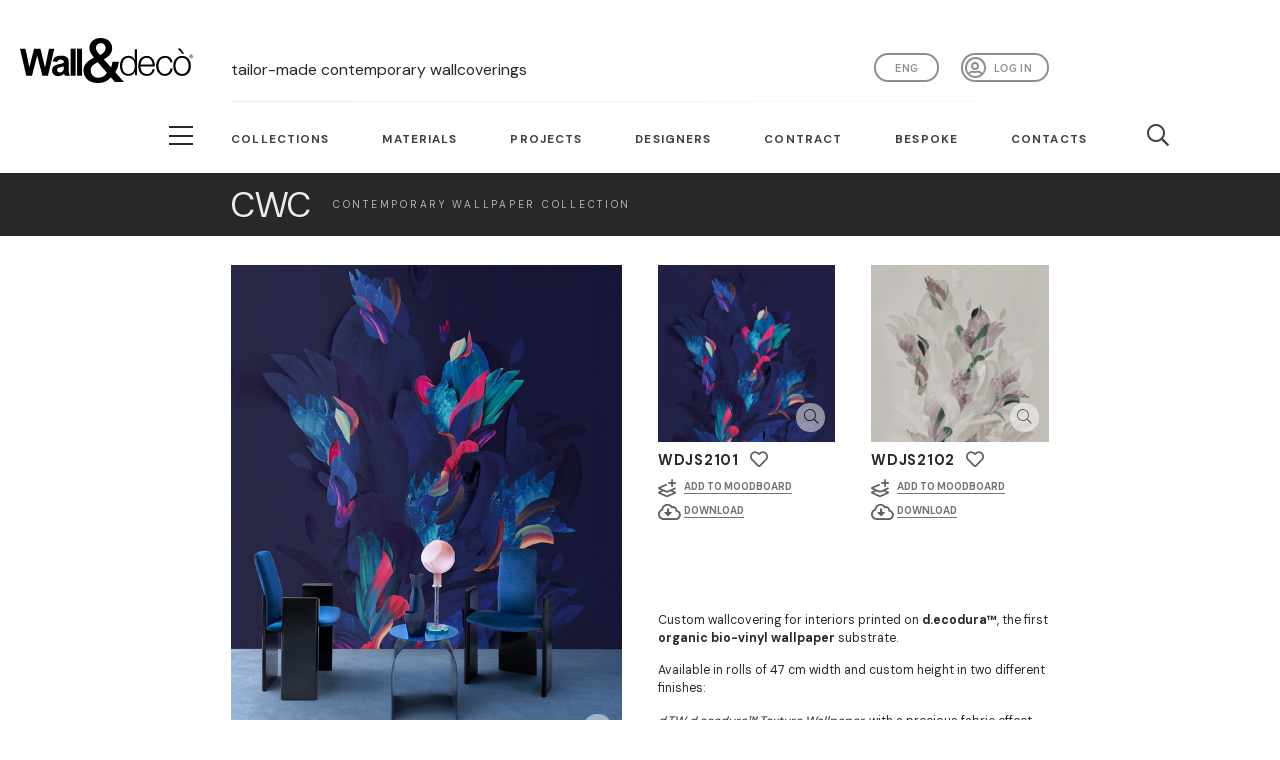

--- FILE ---
content_type: text/html; charset=utf-8
request_url: https://www.wallanddeco.com/en-us/catalog/families/contemporary-wallpaper-collection-2021-jungle-of-signs/
body_size: 19320
content:






<!DOCTYPE html>
<html>
<head>
    <title>Wall&amp;decò | Jungle of Signs</title>

    


<meta charset="utf-8">
<meta http-equiv="X-UA-Compatible" content="IE=edge,chrome=1">

<meta name="viewport"
      content="viewport-fit=cover, width=device-width,minimum-scale=1.0,maximum-scale=1.0,initial-scale=1.0"/>

<link rel="apple-touch-icon" sizes="57x57" href="/static/commons/favicon/apple-icon-57x57.png">
<link rel="apple-touch-icon" sizes="60x60" href="/static/commons/favicon/apple-icon-60x60.png">
<link rel="apple-touch-icon" sizes="72x72" href="/static/commons/favicon/apple-icon-72x72.png">
<link rel="apple-touch-icon" sizes="76x76" href="/static/commons/favicon/apple-icon-76x76.png">
<link rel="apple-touch-icon" sizes="114x114" href="/static/commons/favicon/apple-icon-114x114.png">
<link rel="apple-touch-icon" sizes="120x120" href="/static/commons/favicon/apple-icon-120x120.png">
<link rel="apple-touch-icon" sizes="144x144" href="/static/commons/favicon/apple-icon-144x144.png">
<link rel="apple-touch-icon" sizes="152x152" href="/static/commons/favicon/apple-icon-152x152.png">
<link rel="apple-touch-icon" sizes="180x180" href="/static/commons/favicon/apple-icon-180x180.png">
<link rel="icon" type="image/png" sizes="192x192" href="/static/commons/favicon/android-icon-192x192.png">
<link rel="icon" type="image/png" sizes="32x32" href="/static/commons/favicon/favicon-32x32.png">
<link rel="icon" type="image/png" sizes="96x96" href="/static/commons/favicon/favicon-96x96.png">
<link rel="icon" type="image/png" sizes="16x16" href="/static/commons/favicon/favicon-16x16.png">
<link rel="manifest" href="/static/commons/favicon/manifest.json">
<meta name="msapplication-TileColor" content="#ffffff">
<meta name="msapplication-TileImage" content="/static/commons/favicon/ms-icon-144x144.png">
<meta name="theme-color" content="#ffffff">



<link rel="stylesheet" href="https://use.typekit.net/zlz2slq.css"/>
<link rel="preconnect" href="https://fonts.googleapis.com">
<link rel="preconnect" href="https://fonts.gstatic.com" crossorigin>
<link rel="preconnect" href="https://fonts.googleapis.com">
<link rel="preconnect" href="https://fonts.gstatic.com" crossorigin>
<link href="https://fonts.googleapis.com/css2?family=DM+Sans:opsz,wght@9..40,100;9..40,200;9..40,300;9..40,400;9..40,500;9..40,600;9..40,700&display=swap" rel="stylesheet">
<script src="https://kit.fontawesome.com/3e985f2450.js" crossorigin="anonymous"></script>

<script src="https://code.jquery.com/jquery-3.3.1.min.js"
        integrity="sha256-FgpCb/KJQlLNfOu91ta32o/NMZxltwRo8QtmkMRdAu8=" crossorigin="anonymous"></script>
<script src="https://cdnjs.cloudflare.com/ajax/libs/modernizr/2.8.3/modernizr.min.js"
        integrity="sha256-0rguYS0qgS6L4qVzANq4kjxPLtvnp5nn2nB5G1lWRv4=" crossorigin="anonymous"></script>

<script src="/static/commons/external/js-cookie/js.cookie.js"></script>

<script src="/static/commons/js/utils.js?v=1"></script>
<script src="/static/commons/js/search-widget.js?v=7"></script>

<link rel="stylesheet" href="/static/commons/external/spectrum/spectrum.min.css" type="text/css"/>
<script src="/static/commons/external/spectrum/spectrum.min.js"></script>
<script src="/static/commons/external/iro/iro.min.js"></script>
<script src="/static/commons/js/search-by-color-widget.js?v=3"></script>

<link rel="stylesheet" href="/static/commons/css/style.min.css?v=95" type="text/css"/>



<script src="https://cdnjs.cloudflare.com/ajax/libs/popper.js/1.14.7/umd/popper.min.js"
        integrity="sha384-UO2eT0CpHqdSJQ6hJty5KVphtPhzWj9WO1clHTMGa3JDZwrnQq4sF86dIHNDz0W1"
        crossorigin="anonymous"></script>
<script src="https://stackpath.bootstrapcdn.com/bootstrap/4.3.1/js/bootstrap.min.js"
        integrity="sha384-JjSmVgyd0p3pXB1rRibZUAYoIIy6OrQ6VrjIEaFf/nJGzIxFDsf4x0xIM+B07jRM"
        crossorigin="anonymous"></script>



<!-- Hotjar Tracking Code for https://www.wallanddeco.com -->
<script>
    (function (h, o, t, j, a, r) {
        h.hj = h.hj || function () {
            (h.hj.q = h.hj.q || []).push(arguments)
        };
        h._hjSettings = {hjid: 2674015, hjsv: 6};
        a = o.getElementsByTagName('head')[0];
        r = o.createElement('script');
        r.async = 1;
        r.src = t + h._hjSettings.hjid + j + h._hjSettings.hjsv;
        a.appendChild(r);
    })(window, document, 'https://static.hotjar.com/c/hotjar-', '.js?sv=');
</script>



    <script type="text/javascript">
        var _iub = _iub || [];
        _iub.csConfiguration = {
            "consentOnContinuedBrowsing": false,
            "lang": "en",
            "siteId": 2174813,
            "cookiePolicyId": 70396170,
            "cookiePolicyUrl": "https://www.iubenda.com/privacy-policy/70396170",
            "banner": {
                "brandBackgroundColor": "none",
                "brandTextColor": "black",
                "logo": "[data-uri]",
                "acceptButtonDisplay": true,
                "customizeButtonDisplay": true,
                "acceptButtonColor": "#41403e",
                "acceptButtonCaptionColor": "white",
                "customizeButtonColor": "#DADADA",
                "customizeButtonCaptionColor": "#4D4D4D",
                "rejectButtonColor": "#0073CE",
                "rejectButtonCaptionColor": "white",
                "position": "bottom",
                "textColor": "black",
                "backgroundColor": "white",
                "fontSizeCloseButton": "40px"
            }
        };
    </script>
    <script type="text/javascript" src="//cdn.iubenda.com/cs/iubenda_cs.js" charset="UTF-8"
            async></script>


<script type="text/javascript">
    window.CSRF_TOKEN = "T82ViLHHiuDlToNaMGFIC7hshEabzccoijMVBWzWiX7wxr3WRq7rJVa7Px8CskiY";

    window.SEARCH_HTML_ENDPOINT = "/en-us/commons/api/search-keywords/";
    window.SEARCH_COLOR_RAL_HTML_ENDPOINT = "/en-us/commons/api/search-color-ral/";

    window.COLOR_PICKER_INITIAL_COLOR = "#ffffff";
    window.COLOR_PICKER_LABEL_H = 'HUE';
    window.COLOR_PICKER_LABEL_S = 'SATURATION';
    window.COLOR_PICKER_LABEL_V = 'BRIGHTNESS';
</script>

<!-- GOOGLE ANALYTICS -->
<!-- Global site tag (gtag.js) - Google Analytics -->
<script async src="https://www.googletagmanager.com/gtag/js?id=UA-10776398-9"></script>
<script>
    window.dataLayer = window.dataLayer || [];

    function gtag() {
        dataLayer.push(arguments);
    }

    gtag('js', new Date());

    gtag('config', 'UA-10776398-9');
</script>

<!-- Google Tag Manager -->
<script>(function(w,d,s,l,i){w[l]=w[l]||[];w[l].push({'gtm.start':
new Date().getTime(),event:'gtm.js'});var f=d.getElementsByTagName(s)[0],
j=d.createElement(s),dl=l!='dataLayer'?'&l='+l:'';j.async=true;j.src=
'https://www.googletagmanager.com/gtm.js?id='+i+dl;f.parentNode.insertBefore(j,f);
})(window,document,'script','dataLayer','GTM-PWS2JWQ');</script>
<!-- End Google Tag Manager -->

<!-- Adform Tracking Code BEGIN -->

<script type="text/javascript" src="https://track.adform.net/serving/scripts/trackpoint/"></script>
<script type="text/javascript">
    adf.Params.PageName = encodeURIComponent('Wall&Deco_V');
    adf.Params.Divider = encodeURIComponent('|');
    adf.track(571454);
</script>
<noscript>
    <p style="margin:0;padding:0;border:0;">
        <img src="https://track.adform.net/Serving/TrackPoint/?pm=571454&ADFPageName=Wall&Deco_V&ADFdivider=|"
             width="1" height="1" alt=""/>
    </p>
</noscript>
<!-- Adform Tracking Code END -->

<!-- Adform Tracking Code BEGIN -->

<script type="text/javascript" src="https://track.adform.net/serving/scripts/trackpoint/"></script>
<script type="text/javascript">
    adf.Params.PageName = encodeURIComponent('Wall&Deco_C');
    adf.Params.Divider = encodeURIComponent('|');
    adf.track(571454);
</script>
<noscript>
    <p style="margin:0;padding:0;border:0;">
        <img src="https://track.adform.net/Serving/TrackPoint/?pm=571454&ADFPageName=Wall&Deco_C&ADFdivider=|"
             width="1" height="1" alt=""/>
    </p>
</noscript>
<!-- Adform Tracking Code END -->

<!-- Pinterest Tag -->
<script>
    !function (e) {
        if (!window.pintrk) {
            window.pintrk = function () {
                window.pintrk.queue.push(Array.prototype.slice.call(arguments))
            };
            var
                n = window.pintrk;
            n.queue = [], n.version = "3.0";
            var
                t = document.createElement("script");
            t.async = !0, t.src = e;
            var
                r = document.getElementsByTagName("script")[0];
            r.parentNode.insertBefore(t, r)
        }
    }("https://s.pinimg.com/ct/core.js");
    pintrk('load', '2612822067259', {em: '<user_email_address>'});
    pintrk('page');
</script>
<noscript>
    <img height="1" width="1" style="display:none;" alt=""
         src="https://ct.pinterest.com/v3/?event=init&tid=2612822067259&pd[em]=<hashed_email_address>&noscript=1"/>
</noscript>
<script>
    pintrk('track', 'pagevisit');
</script>
<noscript>
    <img height="1" width="1" style="display:none;" alt=""
         src="https://ct.pinterest.com/v3/?tid=2612822067259&event=pagevisit&noscript=1"/>
</noscript>
<!-- end Pinterest Tag -->

<!-- Convertflow -->

<script async src="https://js.convertflow.co/production/websites/49716.js"></script>

<!-- end Convertflow -->



    
<link href="/static/commons/external/swiper/css/swiper.min.css" rel="stylesheet">

<script src="/static/commons/external/lightGallery/js/lightgallery-all.min.js"></script>
<link href="/static/commons/external/lightGallery/css/lightgallery.css" rel="stylesheet">
<link href="https://vjs.zencdn.net/4.12/video-js.css" rel="stylesheet">
<script src="https://vjs.zencdn.net/4.12/video.js"></script>

</head>

<body>
<header>
    <div class="container-fluid">
        <div class="row align-items-center d-flex align-items-end">
            <div class="col-6 col-sm-3 col-md-2">
                <a href="/en-us/" id="logo-container" class="rev-opacity">
                    <svg viewBox="0 0 95.71 24.49" xmlns="http://www.w3.org/2000/svg">
                        <g fill="#000100">
                            <path d="m3.46 20.53-3.46-14.72h2.99l2.18 10.11 2.65-10.11h3.47l2.54 10.28 2.22-10.28h2.94l-3.51 14.72h-3.1l-2.88-11.01-2.88 11.01z"/>
                            <path d="m24.22 15.41a17 17 0 0 1 -1.69.43 5.29 5.29 0 0 0 -1.51.49 1.19 1.19 0 0 0 -.54 1 1.39 1.39 0 0 0 .44 1 1.48 1.48 0 0 0 1.1.43 2.33 2.33 0 0 0 1.43-.5 1.68 1.68 0 0 0 .66-.93 5.29 5.29 0 0 0 .11-1.33zm-3.71-2.29-2.51-.46a4 4 0 0 1 1.47-2.29 5.21 5.21 0 0 1 3.07-.75 6.53 6.53 0 0 1 2.77.45 2.83 2.83 0 0 1 1.28 1.14 6 6 0 0 1 .41 2.52v3.3a11.56 11.56 0 0 0 .13 2.07 6.29 6.29 0 0 0 .5 1.43h-2.82a6.77 6.77 0 0 1 -.27-.83c-.05-.17-.08-.28-.1-.33a4.83 4.83 0 0 1 -1.52 1.05 4.22 4.22 0 0 1 -1.73.35 3.51 3.51 0 0 1 -2.55-.89 3 3 0 0 1 -.93-2.26 3.09 3.09 0 0 1 .42-1.62 2.85 2.85 0 0 1 1.19-1.09 9.38 9.38 0 0 1 2.21-.66 13.94 13.94 0 0 0 2.69-.69v-.28a1.49 1.49 0 0 0 -.39-1.16 2.35 2.35 0 0 0 -1.49-.35 2 2 0 0 0 -1.16.3 2.09 2.09 0 0 0 -.67 1"/>
                            <path d="m28 5.81h2.77v14.73h-2.77z"/>
                            <path d="m31.55 5.81h2.77v14.73h-2.77z"/>
                            <path d="m94.53 10h.19.19a.14.14 0 0 0 .09-.14.16.16 0 0 0 0-.09.13.13 0 0 0 -.07 0 .51.51 0 0 0 -.16 0h-.18zm-.17.58v-1h.35a.84.84 0 0 1 .26 0 .23.23 0 0 1 .12.1.27.27 0 0 1 0 .35.34.34 0 0 1 -.21.09.19.19 0 0 1 .09 0 1.16 1.16 0 0 1 .15.21l.12.2h-.24l-.09-.16a.82.82 0 0 0 -.17-.24.17.17 0 0 0 -.13 0h-.09v.44zm.41-1.32a.75.75 0 0 0 -.38.1.81.81 0 0 0 -.29.29.78.78 0 0 0 0 .8.74.74 0 0 0 .29.29.75.75 0 0 0 .38.1.76.76 0 0 0 .39-.1.81.81 0 0 0 .29-.29.85.85 0 0 0 0-.8.77.77 0 0 0 -.68-.39m0-.16a1 1 0 0 1 .46.12.87.87 0 0 1 .35.36 1 1 0 0 1 .13.47.88.88 0 0 1 -.13.47.84.84 0 0 1 -.34.36 1 1 0 0 1 -.93 0 .93.93 0 0 1 -.35-.36 1 1 0 0 1 -.12-.47 1 1 0 0 1 .47-.83 1 1 0 0 1 .46-.12"/>
                            <path d="m59.91 19.57c2.68 0 3.61-2.26 3.61-4.39s-.93-4.39-3.61-4.39c-2.4 0-3.37 2.25-3.37 4.39s1 4.39 3.37 4.39m4.87.76h-1.16v-2a4.06 4.06 0 0 1 -3.67 2.26c-3.14 0-4.63-2.54-4.63-5.45s1.49-5.45 4.63-5.45a3.66 3.66 0 0 1 3.53 2.31v-5.93h1.26z"/>
                            <path d="m73.36 14.46c-.06-1.9-1.24-3.67-3.28-3.67s-3.19 1.79-3.39 3.67zm-6.67 1.06c0 1.83 1 4.05 3.39 4.05a3.14 3.14 0 0 0 3.24-2.63h1.26c-.54 2.33-1.9 3.69-4.5 3.69-3.27 0-4.65-2.52-4.65-5.45 0-2.72 1.38-5.45 4.65-5.45s4.64 2.89 4.54 5.79z"/>
                            <path d="m83.15 13.26a2.8 2.8 0 0 0 -2.92-2.47c-2.41 0-3.61 2.19-3.61 4.39s1.2 4.39 3.61 4.39a3.07 3.07 0 0 0 3-2.93h1.25a4.18 4.18 0 0 1 -4.25 4c-3.15 0-4.87-2.5-4.87-5.45s1.72-5.45 4.87-5.45a3.84 3.84 0 0 1 4.17 3.53z"/>
                            <path d="m87.22 5.77h1.56l2.1 2.82h-1zm-1.15 9.41c0 2.2 1.19 4.39 3.61 4.39s3.61-2.19 3.61-4.39-1.19-4.4-3.61-4.4-3.61 2.2-3.61 4.4m8.48 0c0 2.95-1.71 5.45-4.87 5.45s-4.87-2.5-4.87-5.45 1.72-5.45 4.87-5.45 4.87 2.49 4.87 5.45"/>
                            <path d="m42 5.39c0 1.55 1.39 2.73 2.32 3.91 1.54-1 3-1.94 3-3.81a2.54 2.54 0 0 0 -2.61-2.7 2.57 2.57 0 0 0 -2.71 2.6m1.07 7.79c-1.5.85-3.93 1.61-3.93 4.4a3.78 3.78 0 0 0 4.11 4 5.54 5.54 0 0 0 4.83-2.63zm7.19 8.22a9 9 0 0 1 -7.15 3.09c-4.68 0-8-2.57-8-7 0-3.32 2.93-5.42 5.86-6.81-1.33-1.54-2.58-3.09-2.58-5.12-.06-3.36 2.73-5.56 6.2-5.56 3.29 0 6.41 1.87 6.41 5.62 0 2.76-2.14 4.73-4.61 6l4 4.4a11.48 11.48 0 0 0 .79-3.15h3.57a12.89 12.89 0 0 1 -2 5.75l4.81 5.38h-5z"/>
                        </g>
                    </svg>
                </a>
            </div>
            <div class="col-6 col-sm-9 col-md-10 col-xl-8 position-relative">
                
                <div class="d-none d-xl-inline-block head-payoff-container">
                    
                    
                    <h1>tailor-made contemporary wallcoverings</h1>
                </div>
                <nav id="nav-social" class="float-right">
                    <ul class="list-inline d-flex">
                        <li class="list-inline-item">
                            <a class="user-button "
                               href="/en-us/accounts/profile/">
                                
                                    Log in</a>
                        </li>
                    </ul>
                </nav>
                <nav id="nav-language" class="float-right">
                    
                    
                    
                    <button id="language-selector" type="button" class="btn-languages dropdown-toggle"
                            data-toggle="dropdown" aria-haspopup="true"
                            aria-expanded="false">Eng</button>
                    <ul id="other-languages-container">
                        
                            
                            <li><a href="/it-it/">ita</a></li>
                        
                            
                            <li><a href="/fr-fr/">fra</a></li>
                        
                            
                            <li><a href="/de-de/">Deu</a></li>
                        
                            
                            <li><a href="/es-es/">esp</a></li>
                        </ul>
                </nav>
            </div>
        </div>
        <div class="row">
            <div class="col-12 col-xl-8 offset-xl-2">
                <hr class="header-sep d-block"/>
            </div>
        </div>
    </div>
    <div class="container-fluid nav-main-container white">
        <div class="row">
            <div class="col-xl-2 d-none d-xl-block">
                <div class="button_container_lg_outer">
                    <div class="button_container_lg_inner">
                        <div class="button_container d-inline-block toggle"><span class="top"></span><span
                                class="middle"></span><span class="bottom"></span></div>
                    </div>
                </div>
            </div>
            <div class="col-12 col-xl-8">
                <nav id="nav-main">
                    <div class="button_container d-inline-block d-xl-none toggle"><span class="top"></span><span
                            class="middle"></span><span class="bottom"></span></div>
                    <a href="/en-us/" id="logo-container-sticky" class="rev-opacity">
                        <svg viewBox="0 0 95.71 24.49" xmlns="http://www.w3.org/2000/svg">
                            <g fill="#000100">
                                <path d="m3.46 20.53-3.46-14.72h2.99l2.18 10.11 2.65-10.11h3.47l2.54 10.28 2.22-10.28h2.94l-3.51 14.72h-3.1l-2.88-11.01-2.88 11.01z"/>
                                <path d="m24.22 15.41a17 17 0 0 1 -1.69.43 5.29 5.29 0 0 0 -1.51.49 1.19 1.19 0 0 0 -.54 1 1.39 1.39 0 0 0 .44 1 1.48 1.48 0 0 0 1.1.43 2.33 2.33 0 0 0 1.43-.5 1.68 1.68 0 0 0 .66-.93 5.29 5.29 0 0 0 .11-1.33zm-3.71-2.29-2.51-.46a4 4 0 0 1 1.47-2.29 5.21 5.21 0 0 1 3.07-.75 6.53 6.53 0 0 1 2.77.45 2.83 2.83 0 0 1 1.28 1.14 6 6 0 0 1 .41 2.52v3.3a11.56 11.56 0 0 0 .13 2.07 6.29 6.29 0 0 0 .5 1.43h-2.82a6.77 6.77 0 0 1 -.27-.83c-.05-.17-.08-.28-.1-.33a4.83 4.83 0 0 1 -1.52 1.05 4.22 4.22 0 0 1 -1.73.35 3.51 3.51 0 0 1 -2.55-.89 3 3 0 0 1 -.93-2.26 3.09 3.09 0 0 1 .42-1.62 2.85 2.85 0 0 1 1.19-1.09 9.38 9.38 0 0 1 2.21-.66 13.94 13.94 0 0 0 2.69-.69v-.28a1.49 1.49 0 0 0 -.39-1.16 2.35 2.35 0 0 0 -1.49-.35 2 2 0 0 0 -1.16.3 2.09 2.09 0 0 0 -.67 1"/>
                                <path d="m28 5.81h2.77v14.73h-2.77z"/>
                                <path d="m31.55 5.81h2.77v14.73h-2.77z"/>
                                <path d="m94.53 10h.19.19a.14.14 0 0 0 .09-.14.16.16 0 0 0 0-.09.13.13 0 0 0 -.07 0 .51.51 0 0 0 -.16 0h-.18zm-.17.58v-1h.35a.84.84 0 0 1 .26 0 .23.23 0 0 1 .12.1.27.27 0 0 1 0 .35.34.34 0 0 1 -.21.09.19.19 0 0 1 .09 0 1.16 1.16 0 0 1 .15.21l.12.2h-.24l-.09-.16a.82.82 0 0 0 -.17-.24.17.17 0 0 0 -.13 0h-.09v.44zm.41-1.32a.75.75 0 0 0 -.38.1.81.81 0 0 0 -.29.29.78.78 0 0 0 0 .8.74.74 0 0 0 .29.29.75.75 0 0 0 .38.1.76.76 0 0 0 .39-.1.81.81 0 0 0 .29-.29.85.85 0 0 0 0-.8.77.77 0 0 0 -.68-.39m0-.16a1 1 0 0 1 .46.12.87.87 0 0 1 .35.36 1 1 0 0 1 .13.47.88.88 0 0 1 -.13.47.84.84 0 0 1 -.34.36 1 1 0 0 1 -.93 0 .93.93 0 0 1 -.35-.36 1 1 0 0 1 -.12-.47 1 1 0 0 1 .47-.83 1 1 0 0 1 .46-.12"/>
                                <path d="m59.91 19.57c2.68 0 3.61-2.26 3.61-4.39s-.93-4.39-3.61-4.39c-2.4 0-3.37 2.25-3.37 4.39s1 4.39 3.37 4.39m4.87.76h-1.16v-2a4.06 4.06 0 0 1 -3.67 2.26c-3.14 0-4.63-2.54-4.63-5.45s1.49-5.45 4.63-5.45a3.66 3.66 0 0 1 3.53 2.31v-5.93h1.26z"/>
                                <path d="m73.36 14.46c-.06-1.9-1.24-3.67-3.28-3.67s-3.19 1.79-3.39 3.67zm-6.67 1.06c0 1.83 1 4.05 3.39 4.05a3.14 3.14 0 0 0 3.24-2.63h1.26c-.54 2.33-1.9 3.69-4.5 3.69-3.27 0-4.65-2.52-4.65-5.45 0-2.72 1.38-5.45 4.65-5.45s4.64 2.89 4.54 5.79z"/>
                                <path d="m83.15 13.26a2.8 2.8 0 0 0 -2.92-2.47c-2.41 0-3.61 2.19-3.61 4.39s1.2 4.39 3.61 4.39a3.07 3.07 0 0 0 3-2.93h1.25a4.18 4.18 0 0 1 -4.25 4c-3.15 0-4.87-2.5-4.87-5.45s1.72-5.45 4.87-5.45a3.84 3.84 0 0 1 4.17 3.53z"/>
                                <path d="m87.22 5.77h1.56l2.1 2.82h-1zm-1.15 9.41c0 2.2 1.19 4.39 3.61 4.39s3.61-2.19 3.61-4.39-1.19-4.4-3.61-4.4-3.61 2.2-3.61 4.4m8.48 0c0 2.95-1.71 5.45-4.87 5.45s-4.87-2.5-4.87-5.45 1.72-5.45 4.87-5.45 4.87 2.49 4.87 5.45"/>
                                <path d="m42 5.39c0 1.55 1.39 2.73 2.32 3.91 1.54-1 3-1.94 3-3.81a2.54 2.54 0 0 0 -2.61-2.7 2.57 2.57 0 0 0 -2.71 2.6m1.07 7.79c-1.5.85-3.93 1.61-3.93 4.4a3.78 3.78 0 0 0 4.11 4 5.54 5.54 0 0 0 4.83-2.63zm7.19 8.22a9 9 0 0 1 -7.15 3.09c-4.68 0-8-2.57-8-7 0-3.32 2.93-5.42 5.86-6.81-1.33-1.54-2.58-3.09-2.58-5.12-.06-3.36 2.73-5.56 6.2-5.56 3.29 0 6.41 1.87 6.41 5.62 0 2.76-2.14 4.73-4.61 6l4 4.4a11.48 11.48 0 0 0 .79-3.15h3.57a12.89 12.89 0 0 1 -2 5.75l4.81 5.38h-5z"/>
                            </g>
                        </svg>
                    </a>
                    <ul class="list-inline d-flex">
                        <li class="list-inline-item"><a href="#" class="link-collection">Collections</a>
                        </li>
                        <li class="list-inline-item"><a
                                href="/en-us/materials/materials/">Materials</a></li>
                        <li class="list-inline-item"><a
                                href="/en-us/news/projects/">Projects</a></li>
                        <li class="list-inline-item d-none d-xl-block"><a
                                href="/en-us/designers/">Designers</a></li>
                        
                        <li class="list-inline-item d-none d-xl-block"><a
                                href="/en-us/contract/">Contract</a>
                        </li>
                        <li class="list-inline-item d-none d-xl-block"><a
                                href="/en-us/bespoke/">Bespoke</a>
                        </li>
                        
                        <li class="list-inline-item d-none d-xl-block"><a
                                href="/en-us/contacts/">Contacts</a>
                        </li>
                        <li class="list-inline-item search"><a href="#" class="link-search"><i
                                class="far fa-search"></i></a></li>
                        <li class="list-inline-item favorites"><a href="/en-us/favorites/"><i
                                class="fas fa-heart"></i></a></li>
                    </ul>
                </nav>
            </div>
        </div>
    </div>
</header>

<div id="sticky-header-ph"></div>

<main class="position-relative">
    



<section id="family-header" class="container-fluid after-menu-sticky">
    <div class="row collection-row">
        <div class="d-none d-xl-block col-xl-2"></div>
        <div class="col-12 col-xl-9 py-3">
            <a href="/en-us/catalog/collections/contemporary-wallpaper-collection/" class="rev-opacity"><h2 class="my-auto">CWC</h2><h1 class="my-auto">Contemporary Wallpaper Collection</h1></a>
        </div>
        <div class="d-none d-xl-block col-xl-1"></div>
    </div>
</section>

<section id="family">
    <div class="container-fluid after-after-menu-sticky">
        <div class="row">
            


    




<input type="hidden" name="csrfmiddlewaretoken" value="T82ViLHHiuDlToNaMGFIC7hshEabzccoijMVBWzWiX7wxr3WRq7rJVa7Px8CskiY">


<div class="col-12 pt-0 pb-5 family-detail-main-cell">
    <div id="lightgallery" class="row">
        <div class="d-none d-xl-block col-xl-2"></div>
        <div class="col-12 col-sm-10 col-md-6 col-xl-4">
            <article id="family-detail" class="mt-4p">
                <a href="" data-responsive="https://wd2-media.devark.it/QYlloTAEKEEWss6-PUoeQJAd514=/fit-in/x750/filters:watermark(https://storage.googleapis.com/wd-media/catalog/product/image/wd-watermark-wide-white-20p.png%2Ccenter%2Ccenter%2C0):quality(90)/http%3A%2F%2Fwadm%2Fcatalog%2Ffamilygallerymediaitem%2Ffile%2FJUNGLE-OF-SIGNS.jpg 375, https://wd2-media.devark.it/mm4ZvLhVljcTzxfxFawPNUYnw1Q=/fit-in/x960/filters:watermark(https://storage.googleapis.com/wd-media/catalog/product/image/wd-watermark-wide-white-20p.png%2Ccenter%2Ccenter%2C0):quality(90)/http%3A%2F%2Fwadm%2Fcatalog%2Ffamilygallerymediaitem%2Ffile%2FJUNGLE-OF-SIGNS.jpg 480, https://wd2-media.devark.it/6OFWAh8IhXj92aI0gKrvt4_vz7w=/fit-in/x1600/filters:watermark(https://storage.googleapis.com/wd-media/catalog/product/image/wd-watermark-wide-white-20p.png%2Ccenter%2Ccenter%2C0):quality(90)/http%3A%2F%2Fwadm%2Fcatalog%2Ffamilygallerymediaitem%2Ffile%2FJUNGLE-OF-SIGNS.jpg 800, https://wd2-media.devark.it/YzLVMea9ZnGKh87hQzoGN9Edsoc=/fit-in/x2880/filters:watermark(https://storage.googleapis.com/wd-media/catalog/product/image/wd-watermark-wide-white-20p.png%2Ccenter%2Ccenter%2C0):quality(90)/http%3A%2F%2Fwadm%2Fcatalog%2Ffamilygallerymediaitem%2Ffile%2FJUNGLE-OF-SIGNS.jpg 1920" data-src="https://wd2-media.devark.it/YzLVMea9ZnGKh87hQzoGN9Edsoc=/fit-in/x2880/filters:watermark(https://storage.googleapis.com/wd-media/catalog/product/image/wd-watermark-wide-white-20p.png%2Ccenter%2Ccenter%2C0):quality(90)/http%3A%2F%2Fwadm%2Fcatalog%2Ffamilygallerymediaitem%2Ffile%2FJUNGLE-OF-SIGNS.jpg" class="img-hover-zoom lens lightgallery_item disabled_link">
                    <div class="img-container-outer">
                        <div class="img-container">
                            <img srcset="https://wd2-media.devark.it/zMXcr0NjyqMMfsaiaQoA3UmN_8k=/600x/filters:quality(100)/http%3A%2F%2Fwadm%2Fcatalog%2Ffamilygallerymediaitem%2Ffile%2FJUNGLE-OF-SIGNS.jpg 600w, https://wd2-media.devark.it/zMXcr0NjyqMMfsaiaQoA3UmN_8k=/600x/filters:quality(100)/http%3A%2F%2Fwadm%2Fcatalog%2Ffamilygallerymediaitem%2Ffile%2FJUNGLE-OF-SIGNS.jpg 600w, https://wd2-media.devark.it/zMXcr0NjyqMMfsaiaQoA3UmN_8k=/600x/filters:quality(100)/http%3A%2F%2Fwadm%2Fcatalog%2Ffamilygallerymediaitem%2Ffile%2FJUNGLE-OF-SIGNS.jpg 600w, https://wd2-media.devark.it/zMXcr0NjyqMMfsaiaQoA3UmN_8k=/600x/filters:quality(100)/http%3A%2F%2Fwadm%2Fcatalog%2Ffamilygallerymediaitem%2Ffile%2FJUNGLE-OF-SIGNS.jpg 600w, https://wd2-media.devark.it/zMXcr0NjyqMMfsaiaQoA3UmN_8k=/600x/filters:quality(100)/http%3A%2F%2Fwadm%2Fcatalog%2Ffamilygallerymediaitem%2Ffile%2FJUNGLE-OF-SIGNS.jpg 600w" sizes="(max-width: 575px) 100vw, (max-width: 767px) 50vw, (max-width: 991px) 34vw, (max-width: 1199px) 34vw, (max-width: 1920px) 34vw, 100vw" src="https://wd2-media.devark.it/tuy0Vgl7J3xTGk88aGNn2iQGq5Y=/960x/filters:quality(100)/http%3A%2F%2Fwadm%2Fcatalog%2Ffamilygallerymediaitem%2Ffile%2FJUNGLE-OF-SIGNS.jpg" title="Jungle of Signs" alt="Jungle of Signs" class="img-fluid w-100" />
                            

                            
                            <div class="d-none">
                                
                                    <img src="https://wd2-media.devark.it/QYlloTAEKEEWss6-PUoeQJAd514=/fit-in/x750/filters:watermark(https://storage.googleapis.com/wd-media/catalog/product/image/wd-watermark-wide-white-20p.png%2Ccenter%2Ccenter%2C0):quality(90)/http%3A%2F%2Fwadm%2Fcatalog%2Ffamilygallerymediaitem%2Ffile%2FJUNGLE-OF-SIGNS.jpg" alt="" />
                                
                                    <img src="https://wd2-media.devark.it/mm4ZvLhVljcTzxfxFawPNUYnw1Q=/fit-in/x960/filters:watermark(https://storage.googleapis.com/wd-media/catalog/product/image/wd-watermark-wide-white-20p.png%2Ccenter%2Ccenter%2C0):quality(90)/http%3A%2F%2Fwadm%2Fcatalog%2Ffamilygallerymediaitem%2Ffile%2FJUNGLE-OF-SIGNS.jpg" alt="" />
                                
                                    <img src="https://wd2-media.devark.it/6OFWAh8IhXj92aI0gKrvt4_vz7w=/fit-in/x1600/filters:watermark(https://storage.googleapis.com/wd-media/catalog/product/image/wd-watermark-wide-white-20p.png%2Ccenter%2Ccenter%2C0):quality(90)/http%3A%2F%2Fwadm%2Fcatalog%2Ffamilygallerymediaitem%2Ffile%2FJUNGLE-OF-SIGNS.jpg" alt="" />
                                
                                    <img src="https://wd2-media.devark.it/YzLVMea9ZnGKh87hQzoGN9Edsoc=/fit-in/x2880/filters:watermark(https://storage.googleapis.com/wd-media/catalog/product/image/wd-watermark-wide-white-20p.png%2Ccenter%2Ccenter%2C0):quality(90)/http%3A%2F%2Fwadm%2Fcatalog%2Ffamilygallerymediaitem%2Ffile%2FJUNGLE-OF-SIGNS.jpg" alt="" />
                                
                                <img src="https://wd2-media.devark.it/YzLVMea9ZnGKh87hQzoGN9Edsoc=/fit-in/x2880/filters:watermark(https://storage.googleapis.com/wd-media/catalog/product/image/wd-watermark-wide-white-20p.png%2Ccenter%2Ccenter%2C0):quality(90)/http%3A%2F%2Fwadm%2Fcatalog%2Ffamilygallerymediaitem%2Ffile%2FJUNGLE-OF-SIGNS.jpg" alt="" />
                            </div>
                        </div>
                    </div>
                </a>
                <div class="px-4 py-4">
                    <h1 class="mb-1">Jungle of Signs</h1>
                    <h2>2021</h2><span class="sep">&nbsp;/</span>
                    <h3>Elisa  Vendramin</h3>
                    
                    <p><br/><br/><p>This design was inspired by my desire to return to the primordial materiality of collage, after years of entirely digital work. So I searched my drawers for old scraps of paper, inks, acrylic paints and even round-tip scissors. Numerous brushstrokes and compositions have resulted in a jungle of paper and marks, with intense colours and imperfect shapes. Elisa Vendramin</p></p>
                    

                    



    <div class="mt-5 mb-4p">
        <a href="/en-us/wemu2/virtualtour/?url=https%3A%2F%2Fwd-docs.fra1.digitaloceanspaces.com%2Fwemu3%2Fwemu3-s-en%2Findex.htm%3Fmedia%3DSilos_L02%26focus-overlay-name%3DJungle%2520of%2520Signs%26trigger-overlay-name%3DJungle%2520of%2520Signs" target="_blank" class="virtual-tour rev-opacity">listen to the audio contribution</a>
    </div>

                </div>
            </article>
        </div>
    
        <section id="products" class="col-12 col-md-6 col-xl-4">
            <div class="row">
                
                    <div class="col-6">
                        <article class="product pt-4p pb-3">
                            <a href="" data-responsive="https://wd2-media.devark.it/d68eTKfhte0gSDpaVYNoOR6bbDQ=/fit-in/x750/filters:watermark(https://storage.googleapis.com/wd-media/catalog/product/image/wd-watermark-wide-white-20p.png%2Ccenter%2Ccenter%2C0):quality(90)/http%3A%2F%2Fwadm%2Fcatalog%2Fproduct%2Fimage%2FWDJS2101.jpg 375, https://wd2-media.devark.it/RGs085dK0MaWZCpAnRv6RQmBnBc=/fit-in/x960/filters:watermark(https://storage.googleapis.com/wd-media/catalog/product/image/wd-watermark-wide-white-20p.png%2Ccenter%2Ccenter%2C0):quality(90)/http%3A%2F%2Fwadm%2Fcatalog%2Fproduct%2Fimage%2FWDJS2101.jpg 480, https://wd2-media.devark.it/ymEBTkWWxO_MtVpSF9FfFAn3iTo=/fit-in/x1600/filters:watermark(https://storage.googleapis.com/wd-media/catalog/product/image/wd-watermark-wide-white-20p.png%2Ccenter%2Ccenter%2C0):quality(90)/http%3A%2F%2Fwadm%2Fcatalog%2Fproduct%2Fimage%2FWDJS2101.jpg 800, https://wd2-media.devark.it/3c_ykYBriMVXG1j_w81x0AJ0tMc=/fit-in/x2880/filters:watermark(https://storage.googleapis.com/wd-media/catalog/product/image/wd-watermark-wide-white-20p.png%2Ccenter%2Ccenter%2C0):quality(90)/http%3A%2F%2Fwadm%2Fcatalog%2Fproduct%2Fimage%2FWDJS2101.jpg 1920" data-src="https://wd2-media.devark.it/3c_ykYBriMVXG1j_w81x0AJ0tMc=/fit-in/x2880/filters:watermark(https://storage.googleapis.com/wd-media/catalog/product/image/wd-watermark-wide-white-20p.png%2Ccenter%2Ccenter%2C0):quality(90)/http%3A%2F%2Fwadm%2Fcatalog%2Fproduct%2Fimage%2FWDJS2101.jpg" class="img-hover-zoom lens lightgallery_item disabled_link">
                                <div class="img-container">
                                    <img srcset="https://wd2-media.devark.it/jtZu0eX6QaCNikHEu1aXPDtI3q0=/trim/384x384/filters:quality(100)/http%3A%2F%2Fwadm%2Fcatalog%2Fproduct%2Fimage%2FWDJS2101.jpg 384w, https://wd2-media.devark.it/VXxNIDPn3YMGMO-vgFNDaUb6-w0=/384x/filters:quality(100)/http%3A%2F%2Fwadm%2Fcatalog%2Fproduct%2Fimage%2FWDJS2101.jpg 384w, https://wd2-media.devark.it/VXxNIDPn3YMGMO-vgFNDaUb6-w0=/384x/filters:quality(100)/http%3A%2F%2Fwadm%2Fcatalog%2Fproduct%2Fimage%2FWDJS2101.jpg 384w, https://wd2-media.devark.it/VXxNIDPn3YMGMO-vgFNDaUb6-w0=/384x/filters:quality(100)/http%3A%2F%2Fwadm%2Fcatalog%2Fproduct%2Fimage%2FWDJS2101.jpg 384w, https://wd2-media.devark.it/VXxNIDPn3YMGMO-vgFNDaUb6-w0=/384x/filters:quality(100)/http%3A%2F%2Fwadm%2Fcatalog%2Fproduct%2Fimage%2FWDJS2101.jpg 384w" sizes="(max-width: 575px) 50vw, (max-width: 767px) 34vw, (max-width: 991px) 25vw, (max-width: 1199px) 25vw, (max-width: 1920px) 25vw, 100vw" src="https://wd2-media.devark.it/SkXxteX2rt1OfBCTQjPatUt73_I=/480x/filters:quality(100)/http%3A%2F%2Fwadm%2Fcatalog%2Fproduct%2Fimage%2FWDJS2101.jpg" title="WDJS2101" alt="WDJS2101" class="img-fluid w-100" />
                                    

                                    
                                    <div class="d-none">
                                        
                                            <img src="https://wd2-media.devark.it/d68eTKfhte0gSDpaVYNoOR6bbDQ=/fit-in/x750/filters:watermark(https://storage.googleapis.com/wd-media/catalog/product/image/wd-watermark-wide-white-20p.png%2Ccenter%2Ccenter%2C0):quality(90)/http%3A%2F%2Fwadm%2Fcatalog%2Fproduct%2Fimage%2FWDJS2101.jpg" alt="" />
                                        
                                            <img src="https://wd2-media.devark.it/RGs085dK0MaWZCpAnRv6RQmBnBc=/fit-in/x960/filters:watermark(https://storage.googleapis.com/wd-media/catalog/product/image/wd-watermark-wide-white-20p.png%2Ccenter%2Ccenter%2C0):quality(90)/http%3A%2F%2Fwadm%2Fcatalog%2Fproduct%2Fimage%2FWDJS2101.jpg" alt="" />
                                        
                                            <img src="https://wd2-media.devark.it/ymEBTkWWxO_MtVpSF9FfFAn3iTo=/fit-in/x1600/filters:watermark(https://storage.googleapis.com/wd-media/catalog/product/image/wd-watermark-wide-white-20p.png%2Ccenter%2Ccenter%2C0):quality(90)/http%3A%2F%2Fwadm%2Fcatalog%2Fproduct%2Fimage%2FWDJS2101.jpg" alt="" />
                                        
                                            <img src="https://wd2-media.devark.it/3c_ykYBriMVXG1j_w81x0AJ0tMc=/fit-in/x2880/filters:watermark(https://storage.googleapis.com/wd-media/catalog/product/image/wd-watermark-wide-white-20p.png%2Ccenter%2Ccenter%2C0):quality(90)/http%3A%2F%2Fwadm%2Fcatalog%2Fproduct%2Fimage%2FWDJS2101.jpg" alt="" />
                                        
                                        <img src="https://wd2-media.devark.it/3c_ykYBriMVXG1j_w81x0AJ0tMc=/fit-in/x2880/filters:watermark(https://storage.googleapis.com/wd-media/catalog/product/image/wd-watermark-wide-white-20p.png%2Ccenter%2Ccenter%2C0):quality(90)/http%3A%2F%2Fwadm%2Fcatalog%2Fproduct%2Fimage%2FWDJS2101.jpg" alt="" />
                                    </div>
                                </div>
                            </a>
                            <div class="px-0 pt-1p d-inline-block product-title-container">
                                <h1 class="d-inline-block">WDJS2101</h1>
                                <a class="product-icon-button favorite-product-link disabled_link icon-inline ml-2" data-slug="contemporary-wallpaper-collection-2021-jungle-of-signs-wdjs2101" href="#" title="Favorite"></a>
                            </div>
                            <div class="px-0 pt-0">
                                <a class="product-icon-button moodboards-add-product-link" data-slug="contemporary-wallpaper-collection-2021-jungle-of-signs-wdjs2101" href="/en-us/catalog/products/contemporary-wallpaper-collection-2021-jungle-of-signs/moodboards-add/" title="Add to moodboard"><span class="icon-label d-inline-block ml-2">Add to moodboard</span></a>
                                <br/>
                                
                                    <a class="product-icon-button download-product-link login_required_link" href="/en-us/catalog/products/contemporary-wallpaper-collection-2021-jungle-of-signs/image-download/"
                                       title="Download graphics"><span class="icon-label d-inline-block ml-2">Download</span></a>
                                    <br/>
                                
                            </div>
                        </article>
                    </div>
                
                    <div class="col-6">
                        <article class="product pt-4p pb-3">
                            <a href="" data-responsive="https://wd2-media.devark.it/VUmm2gT-LkXuNVGx3JBgJ_5r8p4=/fit-in/x750/filters:watermark(https://storage.googleapis.com/wd-media/catalog/product/image/wd-watermark-wide-black-15p.png%2Ccenter%2Ccenter%2C0):quality(90)/http%3A%2F%2Fwadm%2Fcatalog%2Fproduct%2Fimage%2FWDJS2102_dPaDrIM.jpg 375, https://wd2-media.devark.it/fSxXc_up-KrIx6OaDA7PeExOEfg=/fit-in/x960/filters:watermark(https://storage.googleapis.com/wd-media/catalog/product/image/wd-watermark-wide-black-15p.png%2Ccenter%2Ccenter%2C0):quality(90)/http%3A%2F%2Fwadm%2Fcatalog%2Fproduct%2Fimage%2FWDJS2102_dPaDrIM.jpg 480, https://wd2-media.devark.it/84jJtWiOdBx9PvGS7QOfo2btgJo=/fit-in/x1600/filters:watermark(https://storage.googleapis.com/wd-media/catalog/product/image/wd-watermark-wide-black-15p.png%2Ccenter%2Ccenter%2C0):quality(90)/http%3A%2F%2Fwadm%2Fcatalog%2Fproduct%2Fimage%2FWDJS2102_dPaDrIM.jpg 800, https://wd2-media.devark.it/csrlQb-Mydwbd59_iMGqpBBKGVs=/fit-in/x2880/filters:watermark(https://storage.googleapis.com/wd-media/catalog/product/image/wd-watermark-wide-black-15p.png%2Ccenter%2Ccenter%2C0):quality(90)/http%3A%2F%2Fwadm%2Fcatalog%2Fproduct%2Fimage%2FWDJS2102_dPaDrIM.jpg 1920" data-src="https://wd2-media.devark.it/csrlQb-Mydwbd59_iMGqpBBKGVs=/fit-in/x2880/filters:watermark(https://storage.googleapis.com/wd-media/catalog/product/image/wd-watermark-wide-black-15p.png%2Ccenter%2Ccenter%2C0):quality(90)/http%3A%2F%2Fwadm%2Fcatalog%2Fproduct%2Fimage%2FWDJS2102_dPaDrIM.jpg" class="img-hover-zoom lens lightgallery_item disabled_link">
                                <div class="img-container">
                                    <img srcset="https://wd2-media.devark.it/Vy5Wdar7jD7RtzM3R8E9TyoLUjo=/trim/384x384/filters:quality(100)/http%3A%2F%2Fwadm%2Fcatalog%2Fproduct%2Fimage%2FWDJS2102_dPaDrIM.jpg 384w, https://wd2-media.devark.it/yOJA9QZfODY7j79VH0RLe3Sz3Og=/384x/filters:quality(100)/http%3A%2F%2Fwadm%2Fcatalog%2Fproduct%2Fimage%2FWDJS2102_dPaDrIM.jpg 384w, https://wd2-media.devark.it/yOJA9QZfODY7j79VH0RLe3Sz3Og=/384x/filters:quality(100)/http%3A%2F%2Fwadm%2Fcatalog%2Fproduct%2Fimage%2FWDJS2102_dPaDrIM.jpg 384w, https://wd2-media.devark.it/yOJA9QZfODY7j79VH0RLe3Sz3Og=/384x/filters:quality(100)/http%3A%2F%2Fwadm%2Fcatalog%2Fproduct%2Fimage%2FWDJS2102_dPaDrIM.jpg 384w, https://wd2-media.devark.it/yOJA9QZfODY7j79VH0RLe3Sz3Og=/384x/filters:quality(100)/http%3A%2F%2Fwadm%2Fcatalog%2Fproduct%2Fimage%2FWDJS2102_dPaDrIM.jpg 384w" sizes="(max-width: 575px) 50vw, (max-width: 767px) 34vw, (max-width: 991px) 25vw, (max-width: 1199px) 25vw, (max-width: 1920px) 25vw, 100vw" src="https://wd2-media.devark.it/nzBJh_zPZzZo0qmC8VNlWT1H27o=/480x/filters:quality(100)/http%3A%2F%2Fwadm%2Fcatalog%2Fproduct%2Fimage%2FWDJS2102_dPaDrIM.jpg" title="WDJS2102" alt="WDJS2102" class="img-fluid w-100" />
                                    

                                    
                                    <div class="d-none">
                                        
                                            <img src="https://wd2-media.devark.it/VUmm2gT-LkXuNVGx3JBgJ_5r8p4=/fit-in/x750/filters:watermark(https://storage.googleapis.com/wd-media/catalog/product/image/wd-watermark-wide-black-15p.png%2Ccenter%2Ccenter%2C0):quality(90)/http%3A%2F%2Fwadm%2Fcatalog%2Fproduct%2Fimage%2FWDJS2102_dPaDrIM.jpg" alt="" />
                                        
                                            <img src="https://wd2-media.devark.it/fSxXc_up-KrIx6OaDA7PeExOEfg=/fit-in/x960/filters:watermark(https://storage.googleapis.com/wd-media/catalog/product/image/wd-watermark-wide-black-15p.png%2Ccenter%2Ccenter%2C0):quality(90)/http%3A%2F%2Fwadm%2Fcatalog%2Fproduct%2Fimage%2FWDJS2102_dPaDrIM.jpg" alt="" />
                                        
                                            <img src="https://wd2-media.devark.it/84jJtWiOdBx9PvGS7QOfo2btgJo=/fit-in/x1600/filters:watermark(https://storage.googleapis.com/wd-media/catalog/product/image/wd-watermark-wide-black-15p.png%2Ccenter%2Ccenter%2C0):quality(90)/http%3A%2F%2Fwadm%2Fcatalog%2Fproduct%2Fimage%2FWDJS2102_dPaDrIM.jpg" alt="" />
                                        
                                            <img src="https://wd2-media.devark.it/csrlQb-Mydwbd59_iMGqpBBKGVs=/fit-in/x2880/filters:watermark(https://storage.googleapis.com/wd-media/catalog/product/image/wd-watermark-wide-black-15p.png%2Ccenter%2Ccenter%2C0):quality(90)/http%3A%2F%2Fwadm%2Fcatalog%2Fproduct%2Fimage%2FWDJS2102_dPaDrIM.jpg" alt="" />
                                        
                                        <img src="https://wd2-media.devark.it/csrlQb-Mydwbd59_iMGqpBBKGVs=/fit-in/x2880/filters:watermark(https://storage.googleapis.com/wd-media/catalog/product/image/wd-watermark-wide-black-15p.png%2Ccenter%2Ccenter%2C0):quality(90)/http%3A%2F%2Fwadm%2Fcatalog%2Fproduct%2Fimage%2FWDJS2102_dPaDrIM.jpg" alt="" />
                                    </div>
                                </div>
                            </a>
                            <div class="px-0 pt-1p d-inline-block product-title-container">
                                <h1 class="d-inline-block">WDJS2102</h1>
                                <a class="product-icon-button favorite-product-link disabled_link icon-inline ml-2" data-slug="contemporary-wallpaper-collection-2021-jungle-of-signs-wdjs2102" href="#" title="Favorite"></a>
                            </div>
                            <div class="px-0 pt-0">
                                <a class="product-icon-button moodboards-add-product-link" data-slug="contemporary-wallpaper-collection-2021-jungle-of-signs-wdjs2102" href="/en-us/catalog/products/contemporary-wallpaper-collection-2021-jungle-of-signs/moodboards-add/" title="Add to moodboard"><span class="icon-label d-inline-block ml-2">Add to moodboard</span></a>
                                <br/>
                                
                                    <a class="product-icon-button download-product-link login_required_link" href="/en-us/catalog/products/contemporary-wallpaper-collection-2021-jungle-of-signs/image-download/"
                                       title="Download graphics"><span class="icon-label d-inline-block ml-2">Download</span></a>
                                    <br/>
                                
                            </div>
                        </article>
                    </div>
                
            </div>
            <div class="pt-6 pb-4">
                
                    <div id="tech-descr"><p>Custom wallcovering for interiors printed on <strong>d.ecodura™</strong>, the first <strong>organic bio-vinyl wallpaper</strong> substrate.</p><p>Available in rolls of 47 cm width and custom height in two different finishes:</p><p><em>d.TW d.ecodura™ Texture Wallpaper</em>, with a precious fabric effect </p><p><em>d.SW d.ecodura™ Sand Wallpaper</em>, whose smooth texture reminds of the fine graininess of sand.</p></div>
                
            </div>
            
                    <div class="pb-4">
                    <a class="custom-button auto-width mt-4p" href="/en-us/materials/cwc/" target="_self">DISCOVER ALL ABOUT CONTEMPORARY WALLPAPER</a><br/>
                    </div>
            
        </section>
        <div class="d-none d-xl-block col-xl-2"></div>
    </div>
    
        <section id="related_families" class="row mt-4">
            <div class="d-none d-xl-block col-xl-2"></div>
            <div class="col-12 col-xl-8">
                <div class="row">
                    <div class="col-12 col-md-6">
                        <hr class="technical_specifications" />
                        <h1 class="mt-4 mb-0">YOU MIGHT ALSO LIKE ...</h1>
                    </div>
                </div>
                <div class="row">
                    
                        <div class="col-6 col-md-3">
                            <article class="related_family pt-4p pb-3">
                                <a href="/en-us/catalog/families/contemporary-wallpaper-collection-2022-poppies-mesh/" data-url="/en-us/catalog/families/contemporary-wallpaper-collection-2022-poppies-mesh/" class="img-hover-zoom arrow small result-item">
                                    <div class="img-container">
                                        <img srcset="https://wd2-media.devark.it/WdjHkj9r_BDGepsmr_GRuY-dAvQ=/600x/filters:quality(100)/http%3A%2F%2Fwadm%2Fcatalog%2Ffamilygallerymediaitem%2Ffile%2FPOPPIES-MESH.jpg 600w, https://wd2-media.devark.it/WdjHkj9r_BDGepsmr_GRuY-dAvQ=/600x/filters:quality(100)/http%3A%2F%2Fwadm%2Fcatalog%2Ffamilygallerymediaitem%2Ffile%2FPOPPIES-MESH.jpg 600w, https://wd2-media.devark.it/WdjHkj9r_BDGepsmr_GRuY-dAvQ=/600x/filters:quality(100)/http%3A%2F%2Fwadm%2Fcatalog%2Ffamilygallerymediaitem%2Ffile%2FPOPPIES-MESH.jpg 600w, https://wd2-media.devark.it/WdjHkj9r_BDGepsmr_GRuY-dAvQ=/600x/filters:quality(100)/http%3A%2F%2Fwadm%2Fcatalog%2Ffamilygallerymediaitem%2Ffile%2FPOPPIES-MESH.jpg 600w, https://wd2-media.devark.it/WdjHkj9r_BDGepsmr_GRuY-dAvQ=/600x/filters:quality(100)/http%3A%2F%2Fwadm%2Fcatalog%2Ffamilygallerymediaitem%2Ffile%2FPOPPIES-MESH.jpg 600w" sizes="(max-width: 575px) 100vw, (max-width: 767px) 50vw, (max-width: 991px) 34vw, (max-width: 1199px) 34vw, (max-width: 1920px) 34vw, 100vw" src="https://wd2-media.devark.it/0BSSwmYzsmexOmi72mWlP6ICbbo=/960x/filters:quality(100)/http%3A%2F%2Fwadm%2Fcatalog%2Ffamilygallerymediaitem%2Ffile%2FPOPPIES-MESH.jpg" title="Poppies Mesh" alt="Poppies Mesh" class="img-fluid w-100" />
                                    </div>
                                    <div class="px-0 pt-1p d-inline-block product-title-container related_dida">
                                        <h1>Poppies Mesh</h1> / <h2>CWC / 2022</h2>
                                    </div>
                                </a>
                            </article>
                        </div>
                    
                        <div class="col-6 col-md-3">
                            <article class="related_family pt-4p pb-3">
                                <a href="/en-us/catalog/families/contemporary-wallpaper-collection-2021-monstera/" data-url="/en-us/catalog/families/contemporary-wallpaper-collection-2021-monstera/" class="img-hover-zoom arrow small result-item">
                                    <div class="img-container">
                                        <img srcset="https://wd2-media.devark.it/lvRmWv-rLstrG7ntk9DqEEBafJI=/600x/filters:quality(100)/http%3A%2F%2Fwadm%2Fcatalog%2Ffamilygallerymediaitem%2Ffile%2FMONSTERA.jpg 600w, https://wd2-media.devark.it/lvRmWv-rLstrG7ntk9DqEEBafJI=/600x/filters:quality(100)/http%3A%2F%2Fwadm%2Fcatalog%2Ffamilygallerymediaitem%2Ffile%2FMONSTERA.jpg 600w, https://wd2-media.devark.it/lvRmWv-rLstrG7ntk9DqEEBafJI=/600x/filters:quality(100)/http%3A%2F%2Fwadm%2Fcatalog%2Ffamilygallerymediaitem%2Ffile%2FMONSTERA.jpg 600w, https://wd2-media.devark.it/lvRmWv-rLstrG7ntk9DqEEBafJI=/600x/filters:quality(100)/http%3A%2F%2Fwadm%2Fcatalog%2Ffamilygallerymediaitem%2Ffile%2FMONSTERA.jpg 600w, https://wd2-media.devark.it/lvRmWv-rLstrG7ntk9DqEEBafJI=/600x/filters:quality(100)/http%3A%2F%2Fwadm%2Fcatalog%2Ffamilygallerymediaitem%2Ffile%2FMONSTERA.jpg 600w" sizes="(max-width: 575px) 100vw, (max-width: 767px) 50vw, (max-width: 991px) 34vw, (max-width: 1199px) 34vw, (max-width: 1920px) 34vw, 100vw" src="https://wd2-media.devark.it/9tFk7HuitNQQRIMx282WmHQ6Ipc=/960x/filters:quality(100)/http%3A%2F%2Fwadm%2Fcatalog%2Ffamilygallerymediaitem%2Ffile%2FMONSTERA.jpg" title="Monstera" alt="Monstera" class="img-fluid w-100" />
                                    </div>
                                    <div class="px-0 pt-1p d-inline-block product-title-container related_dida">
                                        <h1>Monstera</h1> / <h2>CWC / 2021</h2>
                                    </div>
                                </a>
                            </article>
                        </div>
                    
                        <div class="col-6 col-md-3">
                            <article class="related_family pt-4p pb-3">
                                <a href="/en-us/catalog/families/contemporary-wallpaper-collection-2016-yardbirds/" data-url="/en-us/catalog/families/contemporary-wallpaper-collection-2016-yardbirds/" class="img-hover-zoom arrow small result-item">
                                    <div class="img-container">
                                        <img srcset="https://wd2-media.devark.it/ppdctDPi1mR8Muw-iSdC6ulqbQ8=/600x/filters:quality(100)/http%3A%2F%2Fwadm%2Fcatalog%2Ffamilygallerymediaitem%2Ffile%2Fyardbirds-1.jpg 600w, https://wd2-media.devark.it/ppdctDPi1mR8Muw-iSdC6ulqbQ8=/600x/filters:quality(100)/http%3A%2F%2Fwadm%2Fcatalog%2Ffamilygallerymediaitem%2Ffile%2Fyardbirds-1.jpg 600w, https://wd2-media.devark.it/ppdctDPi1mR8Muw-iSdC6ulqbQ8=/600x/filters:quality(100)/http%3A%2F%2Fwadm%2Fcatalog%2Ffamilygallerymediaitem%2Ffile%2Fyardbirds-1.jpg 600w, https://wd2-media.devark.it/ppdctDPi1mR8Muw-iSdC6ulqbQ8=/600x/filters:quality(100)/http%3A%2F%2Fwadm%2Fcatalog%2Ffamilygallerymediaitem%2Ffile%2Fyardbirds-1.jpg 600w, https://wd2-media.devark.it/ppdctDPi1mR8Muw-iSdC6ulqbQ8=/600x/filters:quality(100)/http%3A%2F%2Fwadm%2Fcatalog%2Ffamilygallerymediaitem%2Ffile%2Fyardbirds-1.jpg 600w" sizes="(max-width: 575px) 100vw, (max-width: 767px) 50vw, (max-width: 991px) 34vw, (max-width: 1199px) 34vw, (max-width: 1920px) 34vw, 100vw" src="https://wd2-media.devark.it/3XIX0a_6XABTNacjL6F1NaPH2r0=/960x/filters:quality(100)/http%3A%2F%2Fwadm%2Fcatalog%2Ffamilygallerymediaitem%2Ffile%2Fyardbirds-1.jpg" title="Yardbirds" alt="Yardbirds" class="img-fluid w-100" />
                                    </div>
                                    <div class="px-0 pt-1p d-inline-block product-title-container related_dida">
                                        <h1>Yardbirds</h1> / <h2>CWC / 2016</h2>
                                    </div>
                                </a>
                            </article>
                        </div>
                    
                        <div class="col-6 col-md-3">
                            <article class="related_family pt-4p pb-3">
                                <a href="/en-us/catalog/families/contemporary-wallpaper-collection-2013-rosa-rosae/" data-url="/en-us/catalog/families/contemporary-wallpaper-collection-2013-rosa-rosae/" class="img-hover-zoom arrow small result-item">
                                    <div class="img-container">
                                        <img srcset="https://wd2-media.devark.it/kR5ueaR3pdM9EijMJFAu33SbuXs=/600x/filters:quality(100)/http%3A%2F%2Fwadm%2FFamilies%2F219%2FROSA%2520ROSAE.jpg 600w, https://wd2-media.devark.it/kR5ueaR3pdM9EijMJFAu33SbuXs=/600x/filters:quality(100)/http%3A%2F%2Fwadm%2FFamilies%2F219%2FROSA%2520ROSAE.jpg 600w, https://wd2-media.devark.it/kR5ueaR3pdM9EijMJFAu33SbuXs=/600x/filters:quality(100)/http%3A%2F%2Fwadm%2FFamilies%2F219%2FROSA%2520ROSAE.jpg 600w, https://wd2-media.devark.it/kR5ueaR3pdM9EijMJFAu33SbuXs=/600x/filters:quality(100)/http%3A%2F%2Fwadm%2FFamilies%2F219%2FROSA%2520ROSAE.jpg 600w, https://wd2-media.devark.it/kR5ueaR3pdM9EijMJFAu33SbuXs=/600x/filters:quality(100)/http%3A%2F%2Fwadm%2FFamilies%2F219%2FROSA%2520ROSAE.jpg 600w" sizes="(max-width: 575px) 100vw, (max-width: 767px) 50vw, (max-width: 991px) 34vw, (max-width: 1199px) 34vw, (max-width: 1920px) 34vw, 100vw" src="https://wd2-media.devark.it/YpSWCdQpCNhFORUCW7YtXwGsDsc=/960x/filters:quality(100)/http%3A%2F%2Fwadm%2FFamilies%2F219%2FROSA%2520ROSAE.jpg" title="Rosa rosae" alt="Rosa rosae" class="img-fluid w-100" />
                                    </div>
                                    <div class="px-0 pt-1p d-inline-block product-title-container related_dida">
                                        <h1>Rosa rosae</h1> / <h2>CWC / 2013</h2>
                                    </div>
                                </a>
                            </article>
                        </div>
                    
                        <div class="col-6 col-md-3">
                            <article class="related_family pt-4p pb-3">
                                <a href="/en-us/catalog/families/contemporary-wallpaper-collection-2025-il-mare-dove-non-si-tocca/" data-url="/en-us/catalog/families/contemporary-wallpaper-collection-2025-il-mare-dove-non-si-tocca/" class="img-hover-zoom arrow small result-item">
                                    <div class="img-container">
                                        <img srcset="https://wd2-media.devark.it/N60Pvgkw85YZMpFbiCYyH5TGxQg=/600x/filters:quality(100)/http%3A%2F%2Fwadm%2Fcatalog%2Ffamilygallerymediaitem%2Ffile%2FIL-MARE-DOVE-NON-SI-TOCCA.jpg 600w, https://wd2-media.devark.it/N60Pvgkw85YZMpFbiCYyH5TGxQg=/600x/filters:quality(100)/http%3A%2F%2Fwadm%2Fcatalog%2Ffamilygallerymediaitem%2Ffile%2FIL-MARE-DOVE-NON-SI-TOCCA.jpg 600w, https://wd2-media.devark.it/N60Pvgkw85YZMpFbiCYyH5TGxQg=/600x/filters:quality(100)/http%3A%2F%2Fwadm%2Fcatalog%2Ffamilygallerymediaitem%2Ffile%2FIL-MARE-DOVE-NON-SI-TOCCA.jpg 600w, https://wd2-media.devark.it/N60Pvgkw85YZMpFbiCYyH5TGxQg=/600x/filters:quality(100)/http%3A%2F%2Fwadm%2Fcatalog%2Ffamilygallerymediaitem%2Ffile%2FIL-MARE-DOVE-NON-SI-TOCCA.jpg 600w, https://wd2-media.devark.it/N60Pvgkw85YZMpFbiCYyH5TGxQg=/600x/filters:quality(100)/http%3A%2F%2Fwadm%2Fcatalog%2Ffamilygallerymediaitem%2Ffile%2FIL-MARE-DOVE-NON-SI-TOCCA.jpg 600w" sizes="(max-width: 575px) 100vw, (max-width: 767px) 50vw, (max-width: 991px) 34vw, (max-width: 1199px) 34vw, (max-width: 1920px) 34vw, 100vw" src="https://wd2-media.devark.it/s1TwjQzzPx6dbR5QIhVl9SeqbaY=/960x/filters:quality(100)/http%3A%2F%2Fwadm%2Fcatalog%2Ffamilygallerymediaitem%2Ffile%2FIL-MARE-DOVE-NON-SI-TOCCA.jpg" title="Il Mare Dove Non Si Tocca" alt="Il Mare Dove Non Si Tocca" class="img-fluid w-100" />
                                    </div>
                                    <div class="px-0 pt-1p d-inline-block product-title-container related_dida">
                                        <h1>Il Mare Dove Non Si Tocca</h1> / <h2>CWC / 2025</h2>
                                    </div>
                                </a>
                            </article>
                        </div>
                    
                </div>
            </div>
        </section>
    
</div>

<script src="/static/commons/js/csrf_jquery.js"></script>

<script type="text/javascript">
    $(document).ready(function() {
        $("#lightgallery").lightGallery({
            selector: 'a.lightgallery_item',
            download: false,
            share: false,
            rotate: false,
            flip: false,
            autoplayControls: false,
            getCaptionFromTitleOrAlt: false,
            videojs: true
        });
    });
</script>




<script src="/static/favorite/js/favorites.js"></script>

<script type="text/javascript">
    $('.favorite-product-link').click(function (e) {
        e.preventDefault();

        if (!$(this).hasClass('product-icon-loading')) {
            $(this).addClass('product-icon-loading');

            slug = $(this).data('slug');

            let favorite_url = "/en-us/catalog/products/_product/favorite/_action/";

            if (!$(this).hasClass('active')) {
                setFavorite(slug, true, favorite_url);
            } else {
                setFavorite(slug, false, favorite_url);
            }
        }
    });
</script>

<script type="text/javascript">
    $(document).ready(function() {
        setInitialFavorites();
    });
</script>

        </div>
    </div>
</section>

</main>




<footer class="container-fluid">

    <div class="row pt-3 pb-3">
        <div class="d-none d-xl-block col-xl-3"></div>
            <div class="col-12 col-xl-6 text-left">
                <div class="px-4 pt-5 pb-2">
                    <h4>Contact Us</h4>
                </div>
            </div>
        </div>
        <div class="row">
            <div class="d-none d-xl-block col-xl-5"></div>
            <div class="col-12 col-xl-5">
                <div class="px-4 pb-6">
                    <p>Have questions or need more information? We’re here to help. Contact us, and we’ll get back to you as soon as possible.</p>
                    <a class="n-custom-button mt-4" href="/en-us/contacts/">Contact Us</a>
                </div>
            </div>
    </div>

    

    <div class="row footer-row">
        <div class="d-none d-xl-block col-xl-2"></div>
        <div class="col-12 col-xl-9 pt-3 pb-3 top-border"></div>
        <div class="d-none d-xl-block col-xl-1"></div>
    </div>

    <div class="row footer-row">
        <div class="d-none d-xl-block col-xl-2"></div>
        <div class="col-12 col-sm-6 col-xl-2 py-5 py-xl-3">
            <div class="px-4">
                <p class="footer-main-text"><strong>Wall&decò Headquarters</strong><br/>
Via Santerno 18<br/>
48015 Cervia (RA) Italy<br/><br/>
ph. +39 0544 918012<br/>
<a href="mailto:info@wallanddeco.com">info@wallanddeco.com</a></p>
                <p class="footer-secondary-text">VAT IT02311990390</p>
                
            </div>
        </div>

        <div class="col-12 col-sm-6 col-xl-2 py-5 py-xl-3">
            <div class="px-4">
                <p class="footer-main-text"><strong>Wall&decò Showroom</strong><br/>
via Laura Solera Mantegazza 7<br/>
Milano (MI) Italy<br/><br>
ph. +39 02 87186247
<a href="mailto:showroom@wallanddeco.com">showroom@wallanddeco.com</a></p>
                <p class="footer-secondary-text">Opening hours:<br/>
by appointment</p>
            </div>
        </div>

        <div class="col-12 col-sm-6 col-xl-2 py-5 py-xl-3">
            <div class="px-4"></div>
        </div>

        <div class="col-12 col-sm-6 col-xl-2 py-5 py-xl-3">
            <div class="px-4">
                
                    <a class="login-link" href="/en-us/accounts/profile/">Login</a>
                
                <div id="footer-social">
                    

                    <nav id="nav-footer-social">
                        <ul class="list-inline d-flex">
                            <li class="list-inline-item"><a href="https://www.facebook.com/wallanddecoofficial"
                                                            target="_blank"><i class="fab fa-facebook-f"></i></a>
                            </li>
                            <li class="list-inline-item"><a href="https://www.linkedin.com/company/wall-deco/"
                                                            target="_blank"><i class="fab fa-linkedin-in"></i></a></li>
                            <li class="list-inline-item"><a href="https://www.instagram.com/wallanddeco/"
                                                            target="_blank"><i class="fab fa-instagram"></i></a></li>
                            <li class="list-inline-item"><a href="http://pinterest.com/wallanddeco/" target="_blank"><i
                                    class="fab fa-pinterest-p"></i></a></li>
                            <li class="list-inline-item"><a href="http://www.youtube.com/user/WallandDeco00/featured"
                                                            target="_blank"><i class="fab fa-youtube"></i></a></li>
                        </ul>
                    </nav>
                </div>

                <div id="footer-external-links">
                    <small class="footer-title">Our products also in</small>
                    <nav id="nav-footer-external-links">
                        <ul class="list-inline d-flex">
                            <li class="list-inline-item architonic"><a
                                    href="http://www.architonic.com/it/pmabt/wall-dec/3102776" target="_blank"><img
                                    src="/static/commons/imgs/logo-architonic-pos.png" class="img-fluid"
                                    alt="architonic"></a></li>
                            <li class="list-inline-item archiproducts"><a
                                    href="http://www.archiproducts.com/it/wall-deco-i94315.html" target="_blank"><img
                                    src="/static/commons/imgs/logo-archiproducts-pos.png" class="img-fluid"
                                    alt="archiproducts"></a></li>
                        </ul>
                    </nav>
                </div>
            </div>
        </div>

        
        <div class="d-none d-xl-block col-xl-1"></div>
    </div>

    <div class="row footer-row">
        <div class="d-none d-xl-block col-xl-2"></div>
        <div class="col-12 col-xl-9 pt-3 pb-3 top-border"></div>
        <div class="d-none d-xl-block col-xl-1"></div>
    </div>

    <div class="row footer-row">
        <div class="d-none d-xl-block col-xl-2"></div>
        <div class="col-12 col-sm-6 col-xl-2 py-5 py-xl-3">
            <div class="px-4">
                <p class="footer-main-text"><strong>&copy; 2026 WALL&DEC&Ograve;</strong></p>
            </div>
        </div>

        <div class="col-12 col-sm-6 col-xl-3 py-5 py-xl-3">
            <div class="px-4">
                <nav class="nav-footer-site-links">
                    <p class="footer-main-text">
                        <a href="/en-us/accounts/privacy/" target="_blank">Privacy & Cookie Policy</a><br/>
                        <a href="https://www.embellencegroup.com/about-us/whistleblowing/" target="_blank">Whistleblowing Policy</a><br/>
                        <a href="/en-us/commons/general-terms" target="_blank">General Terms</a>
                    </p>
                </nav>
            </div>
        </div>
    </div>


</footer>


<div class="d-xs-block d-sm-none" id="mobile-only-visible"></div>
<div class="d-none d-xl-block" id="desktop-only-visible"></div>











<section class="overlay" id="overlay-main">
    <nav id="overlay-menu-main" class="overlay-menu">
        <div class="container-fluid overlay-menu-container">
            <div class="row">
                <div class="col-xl-2 d-none d-xl-block">
                    <div class="button_container_lg_outer">
                        <div class="button_container_lg_inner">
                            <div class="button_container d-inline-block toggle"><span class="top"></span><span
                                    class="middle"></span><span class="bottom"></span></div>
                        </div>
                    </div>
                </div>

                <nav id="nav-overlay-main" class="col-12 col-xl-8">
                    <div class="row">
                        <div class="col-12">
                            <div id="button_container_outer_overlay">
                                <div class="button_container d-inline-block d-xl-none toggle"><span
                                        class="top"></span><span class="middle"></span><span class="bottom"></span>
                                </div>
                            </div>
                        </div>
                    </div>
                    <div class="row link-container">
                        <div class="col-12 col-md-6 px-5">
                            <ul class="w-100">
                                
                                    <li class="my-4">
                                        
                                        <a href="/en-us/catalog/collections/contemporary-wallpaper-collection/" class="row d-flex">
                                            <h2 class="col-5 col-md-6 col-lg-5 col-xl-6 text-right collection">CWC</h2>
                                            <h3 class="col-7 col-md-6 col-lg-7 col-xl-6">Contemporary Wallpaper Collection</h3>
                                        </a>
                                    </li>
                                
                                    <li class="my-4">
                                        
                                        <a href="/en-us/catalog/collections/essential-wallpaper-collection/" class="row d-flex">
                                            <h2 class="col-5 col-md-6 col-lg-5 col-xl-6 text-right collection">EWC</h2>
                                            <h3 class="col-7 col-md-6 col-lg-7 col-xl-6">Essential Wallpaper Collection</h3>
                                        </a>
                                    </li>
                                
                                    <li class="my-4">
                                        
                                        <a href="/en-us/catalog/collections/wet-system/" class="row d-flex">
                                            <h2 class="col-5 col-md-6 col-lg-5 col-xl-6 text-right collection">WET</h2>
                                            <h3 class="col-7 col-md-6 col-lg-7 col-xl-6">AQUABOUT Wet System™</h3>
                                        </a>
                                    </li>
                                
                                    <li class="my-4">
                                        
                                        <a href="/en-us/catalog/collections/out-system/" class="row d-flex">
                                            <h2 class="col-5 col-md-6 col-lg-5 col-xl-6 text-right collection">OUT</h2>
                                            <h3 class="col-7 col-md-6 col-lg-7 col-xl-6">Out System</h3>
                                        </a>
                                    </li>
                                







                            </ul>
                        </div>
                        <div class="col-12 col-md-3 px-5">
                            <ul class="my-5 my-md-0">
                                <li><a href="/en-us/materials/materials/"><h2
                                        class="highlight">Materials</h2></a></li>
                                <li><a href="/en-us/news/projects/"><h2
                                        class="highlight">Projects</h2></a></li>
                                <li><a href="/en-us/designers/"><h2
                                        class="highlight">Designers</h2></a></li>
                                
                                <li><a href="/en-us/contract/"><h2
                                        class="highlight">CONTRACT</h2></a>
                                </li>
                                <li><a href="/en-us/bespoke/"><h2
                                        class="highlight">BESPOKE</h2></a>
                                </li>
                                <li><a href="/en-us/iconic/"><h2
                                        class="highlight">Our Icons</h2></a></li>
                                <li><a href="/en-us/wemu2/"><h2 class="highlight">WeMU</h2>
                                </a></li>
                            </ul>
                        </div>
                        <div class="col-12 col-md-3 px-5">
                            <ul>
                                <li><a href="/en-us/profile/"><h2>Who we are</h2></a></li>
                                <li><a href="/en-us/contacts/"><h2>Contacts</h2></a></li>
                                
                                <li>
                                    <a href="/en-us/accounts/profile/"><h2>Login</h2></a>
                                </li>
                            </ul>
                        </div>
                    </div>
                </nav>
                <div class="d-none d-xl-block col-xl-2"></div>
            </div>
        </div>
    </nav>
</section>








<section class="overlay" id="overlay-collection">
    <nav id="overlay-menu-collection" class="overlay-menu">
        <div class="container-fluid overlay-menu-container">
            <div class="row">
                <div class="col-xl-2 d-none d-xl-block">
                    <div class="button_container_lg_outer">
                        <div class="button_container_lg_inner">
                            <div class="button_container d-inline-block close-overlay-menu-container"><span
                                    class="top"></span><span class="middle"></span><span class="bottom"></span></div>
                        </div>
                    </div>
                </div>

                <nav id="nav-overlay-main" class="col-12 col-xl-8">
                    <div class="row">
                        <div class="col-12">
                            <div id="button_container_outer_overlay">
                                <div class="button_container d-inline-block d-xl-none close-overlay-menu-container">
                                    <span class="top"></span><span class="middle"></span><span class="bottom"></span>
                                </div>
                            </div>
                        </div>
                    </div>
                    <div class="row link-container">
                        <div class="col-12">
                            <ul class="w-100">
                                
                                    <li>
                                        <a href="/en-us/catalog/collections/contemporary-wallpaper-collection/" class="row d-flex">
                                            <h2 class="col-5 text-right collection">CWC</h2>
                                            <h3 class="col-7">Contemporary Wallpaper Collection</h3>
                                        </a>
                                    </li>
                                
                                    <li>
                                        <a href="/en-us/catalog/collections/essential-wallpaper-collection/" class="row d-flex">
                                            <h2 class="col-5 text-right collection">EWC</h2>
                                            <h3 class="col-7">Essential Wallpaper Collection</h3>
                                        </a>
                                    </li>
                                
                                    <li>
                                        <a href="/en-us/catalog/collections/wet-system/" class="row d-flex">
                                            <h2 class="col-5 text-right collection">WET</h2>
                                            <h3 class="col-7">AQUABOUT Wet System™</h3>
                                        </a>
                                    </li>
                                
                                    <li>
                                        <a href="/en-us/catalog/collections/out-system/" class="row d-flex">
                                            <h2 class="col-5 text-right collection">OUT</h2>
                                            <h3 class="col-7">Out System</h3>
                                        </a>
                                    </li>
                                






                            </ul>
                        </div>
                    </div>
                </nav>
                <div class="d-none d-xl-block col-xl-2"></div>
            </div>
        </div>
    </nav>
</section>





<section class="overlay" id="overlay-search">
    <nav id="overlay-menu-search" class="overlay-menu">
        <div class="container-fluid overlay-menu-container">
            <div class="row">
                <div class="col-xl-2 d-none d-xl-block">
                    <div class="button_container_lg_outer">
                        <div class="button_container_lg_inner">
                            <div class="button_container d-inline-block close-overlay-menu-container-search"><span
                                    class="top"></span><span class="middle"></span><span class="bottom"></span></div>
                        </div>
                    </div>
                </div>

                <nav id="nav-overlay-main" class="col-12 col-xl-8">
                    <div class="row">
                        <div class="col-12">
                            <div id="button_container_outer_overlay">
                                <div class="button_container d-inline-block d-xl-none close-overlay-menu-container-search">
                                    <span class="top"></span><span class="middle"></span><span class="bottom"></span>
                                </div>
                            </div>
                        </div>
                    </div>
                    <div class="row link-container">
                        <div class="col-12">
                            <form id="search-form" action="/en-us/search/ambient/"
                                  class="search-form" method="GET" novalidate>
                                <div class="row">
                                    <div class="col-md-2 d-none d-sm-block"></div>
                                    <div class="col-md-8 pb-2p">
                                           <h2 class="mb-4p">Search by word</h2>
                                            <div id="search-form" class="mt-3 mb-3">
                                                <div id="id_text_container" class="textinput-field form-row">
                                                    <div class="col-12">
                                                        <div class="input-search-container">
                                                            <input type="text" name="q" maxlength="100"
                                                                   class="form-control border border-2 input-search"
                                                                   autocomplete="off"
                                                                   required id="id_q"
                                                                   placeholder="product code, name, theme, designer or project">
                                                        </div>
                                                    </div>
                                                </div>
                                            </div>
                                            
                                            
                                    </div>
                                </div>
                            </form>
                            <div id="search-by-color-link-container" class="row">
                                <div class="col-md-2 d-none d-sm-block"></div>
                                <div class="col-md-8 pb-2p">
                                    <div>
                                        <div class="textinput-field form-row">
                                            <div class="col-12">
                                                <a id="search-by-color-link" href="#"
                                                    class="rev-opacity disabled_link mt-4p"><img
                                                            src="/static/commons/imgs/search-by-color-icon.png"
                                                            alt=""/>OR SEARCH FOR GRAPHICS BY COLOR</a>
                                                </div>
                                            </div>
                                        </div>
                                    </div>
                                </div>

                            <div id="search-by-color-container" class="row">
                                <div class="col-md-2 d-none d-sm-block"></div>
                                <div class="col-md-8 pb-2p">
                                    <div class="row">
                                        <div class="col-xl-6">
                                            <div class="px-4">
                                                <form id="search-by-color-form"
                                                      action="/en-us/search/by-color/"
                                                      class="search-form" method="GET" novalidate>
                                                    <h2 class="mb-3">Search by color</h2>
                                                    <div>
                                                        <div>
                                                            <div id="search-by-color-picker"></div>
                                                            <input type="hidden" id="search-by-color-picker-input"
                                                                   name="q"
                                                                   value='#ffffff'/>
                                                        </div>
                                                        <button class="custom-button no-opacity color-picker medium mt-5"
                                                                type="submit">Color search<span
                                                                id="search-by-color-picker-display"
                                                                style="background-color:
                                                                        #ffffff"></span>
                                                        </button>
                                                    </div>
                                                </form>
                                            </div>
                                        </div>
                                        <div class="col-xl-6 pt-6p pt-xl-0">
                                            <div class="px-4 d-flex h-100">
                                                <form id="search-by-color-ral-form"
                                                      action="/en-us/search/by-color/"
                                                      class="search-form d-flex flex-column" method="GET" novalidate>
                                                    <h2 class="mb-3">Search by RAL® color</h2>
                                                    <div id="search-form" class="mt-3 mb-3">
                                                        <div id="id_text_container" class="textinput-field form-row">
                                                            <div class="col-12">
                                                                <div class="input-search-container">
                                                                    <span class="d-inline-flex align-items-center h-100 ml-5 ral-search-fixed-span">RAL</span>
                                                                    <input type="text" name="q_ral" maxlength="100"
                                                                           class="form-control border border-2 input-search ral"
                                                                           autocomplete="off"
                                                                           required id="id_q_ral"
                                                                           placeholder="eg 5020">
                                                                </div>
                                                                <p class="input-dida mt-4">the graphics that have colors most similar to the RAL color indicated are searched for</p>
                                                            </div>
                                                        </div>
                                                    </div>
                                                    <div id="search-color-ral-suggestions-container">
                                                        



    <div id="search-color-ral-no-results-container">
        <p class="search-no-results mt-1">sorry, no results found</p>
    </div>


                                                    </div>
                                                    
                                                </form>
                                            </div>
                                        </div>
                                    </div>
                                </div>
                            </div>

                            <div id="search-suggestions-container">
                                



    <div id="search-no-results-container" class="row">
        <div class="col-md-2 d-none d-sm-block"></div>
        <div class="col-md-8 pb-2p">
            <div class="px-4">
                <p class="search-no-results mt-1">sorry, no results found</p>
            </div>
        </div>
    </div>


                            </div>
                        </div>
                    </div>
                </nav>
                <div class="d-none d-xl-block col-xl-2"></div>
            </div>
        </div>
    </nav>
</section>


    <script>
        function hide_slides(slider_selector) {
            slider = $(slider_selector);
            slider.children().hide();
        }

        function select_slide(slider_selector, slide_selector) {
            slider = $(slider_selector);
            slider.children().removeClass('active');
            slider.children(slide_selector).addClass('active');

            slider.children().not('.active').hide();
            slider.children('.active').fadeIn();
        }
    </script>

    
        
        


<section class="overlay overlay-moodboards" id="overlay-moodboards-add">
    <nav id="overlay-moodboards-form-add" class="overlay-menu">
        <div class="container-fluid overlay-moodboards-form-add-container">
            <div class="row">
                <div class="col-xl-2 d-none d-xl-block">
                    <div class="button_container_lg_outer">
                        <div class="button_container_lg_inner">
                            <div class="button_container d-inline-block close-overlay-moodboards-form-add-container"><span class="top"></span><span class="middle"></span><span class="bottom"></span></div>
                        </div>
                    </div>
                </div>

                <nav id="nav-overlay-main" class="col-12 col-xl-8">
                    <div class="row">
                        <div class="col-12">
                            <div id="button_container_outer_overlay">
                                <div class="button_container d-inline-block d-xl-none close-overlay-moodboards-form-add-container"><span class="top"></span><span class="middle"></span><span class="bottom"></span></div>
                            </div>
                        </div>
                    </div>
                    <div class="row link-container">
                        <div class="col-12">
                            <form id="overlay-moodboards-form-add-form" action="#" class="overlay-moodboards-form-add-form" method="GET" novalidate>
                                <div class="row">
                                    <div class="col-md-3 d-none d-sm-block"></div>
                                    <div class="col-md-6 pb-5p">
                                        <div id="add-moodboards-slides-container" class="slides-container" class="px-4">
                                            <div id="add-moodboards-slide" class="slide info-container">
                                                <h2>Add to moodboard</h2>
                                                <p class="description d-inline-block mt-3p mb-3p">With the <b>moodboard</b> function you can create personal folders by grouping together sets of graphics for specific projects. Each collection can be shared by sending a link.</p>
                                                <div class="mt-3 mb-3">
                                                    <div id="id_name_container" class="textinput-field mt-4p form-row">
                                                        <div class="col-12">
                                                            <label for="id_name" class="form-label">
                                                                insert new moodboard name:
                                                            </label>
                                                            <input type="text" name="name" maxlength="50" placeholder="moodboard name" class="form-control border border-2" required="" pattern=".*\S+.*" id="id_name">
                                                        </div>
                                                    </div>
                                                    <div id="id_existing_name_container" class="select-field mt-4p form-row">
                                                        <div class="col-12">
                                                            <label for="id_existing_name" class="form-label">
                                                                or using an existing moodboard:
                                                            </label>
                                                            <select name="existing_name" class="form-control border border-2" required="" id="id_existing_name"></select>
                                                        </div>
                                                    </div>
                                                </div>
                                                <button class="custom-button inv2 small mt-5p mb-4p" type="button" onclick="add_to_moodboard();">Add graphic</button><br/>
                                                <p class="description d-inline-block mt-2p mb-4p">you will find the collection of your moodboards in your reserved area</p>
                                            </div>
                                            <div id="add-moodboards-done-slide" class="slide">
                                                <h2>Graphic added</h2>
                                                <div class="pt-3">
                                                    <p id="add-moodboards-done-template" class="d-none"><b>_product</b> has been added to <b>_moodboard</b> moodboard.</p>
                                                    <p id="add-moodboards-done-text"></p>

                                                    <a href="/en-us/accounts/moodboards/" class="custom-button inv2 small mt-4 mb-4p">Go to moodboards</a><button class="custom-button smaller ml-4 mt-4 mb-4p close-overlay-moodboards-form-add-container" type="button">Close</button>
                                                </div>
                                            </div>
                                            <div id="add-moodboard-loading" class="loading position-absolute"><span>.</span><span>.</span><span>.</span></div>
                                        </div>
                                    </div>
                                </div>
                            </form>
                        </div>
                    </div>
                </nav>
                <div class="d-none d-xl-block col-xl-2"></div>
            </div>
        </div>
    </nav>
</section>

<script>
    $(function() {
        $('body').on('click', '.close-overlay-moodboards-form-add-container', function (event){
            $('.close-overlay-moodboards-form-add-container').toggleClass('active');
            $('#overlay-moodboards-add').toggleClass('open');
            $('html').toggleClass('nav-main-overflow-hidden');
        });

        $('#id_existing_name').change(function() {
            $('#id_name').val('');
        });
        $('#id_name').change(function() {
            $('#id_existing_name').prop('selectedIndex',0);
        });

        //Required almeno uno dei due
        var $inputs = $('#id_name,#id_existing_name');
        $inputs.on('input', function () {
            // Set the required property of the other input to false if this input is not empty.
            $inputs.not(this).prop('required', !$(this).val().length);
        });
    });



    function moodboards_add_product_click(product_name, product_slug){
        hide_slides('#add-moodboards-slides-container');
        $('.close-overlay-moodboards-form-add-container').toggleClass('active');
        $('#id_name').val('');
        $('#id_name').removeClass('is-invalid-input');
        $('#id_existing_name').prop('selectedIndex',0);
        $('#id_existing_name').removeClass('is-invalid-input');

        $('#overlay-moodboards-add').toggleClass('open');
        $('html').toggleClass('nav-main-overflow-hidden');

        //setto product slug
        $('#overlay-moodboards-form-add-form').data('product-slug', product_slug);
        $('#overlay-moodboards-form-add-form').data('product-name', product_name);

        $('#add-moodboard-loading').show();

        //Carico lista moodboards utente
        url = "/en-us/moodboards/me/";
        $.ajax({
            url: url,
            success: function(data){
                $('select[name=existing_name]')
                    .empty()
                    .append(
                        $('<option></option>')
                    );
                $.each(data, function(index, item){
                    $('select[name=existing_name]')
                        .append(
                            $('<option></option>').val(item.id).html(item.name)
                        );
                });
                $('#add-moodboard-loading').hide();
                select_slide('#add-moodboards-slides-container', '#add-moodboards-slide');
            }
        });

        return false;
    }

    function add_to_moodboard(){
        $('#id_name').removeClass('is-invalid-input');
        $('#id_existing_name').removeClass('is-invalid-input');
        if(! $('#overlay-moodboards-form-add-form')[0].checkValidity()) {
            $('#id_name').addClass('is-invalid-input');
            $('#id_existing_name').addClass('is-invalid-input');
        } else {
            var form = $('#overlay-moodboards-form-add-form');
            var product_name=form.data("product-name");
            var product_slug=form.data("product-slug");
            var url = "/en-us/catalog/products/_product/moodboards-add-confirm/".replace("_product", product_slug);

            $('#add-moodboard-loading').show();
            setTimeout(function(){
                $.ajax({
                    type: "POST",
                    url: url,
                    data: form.serialize(),
                    success: function(data, textStatus, request) {
                        $('#add-moodboard-loading').hide();

                        //compongo la scritta
                        var moodboard_name;
                        if ($('#id_name').val()){
                            moodboard_name = $('#id_name').val();
                        } else {
                            moodboard_name = $( "#id_existing_name option:selected" ).text();
                        }
                        //product_name=form.data("product-name");
                        //console.log(product_name);
                        $('#add-moodboards-done-text').html($('#add-moodboards-done-template').html().replace('_product', product_name).replace('_moodboard', moodboard_name));

                        select_slide('#add-moodboards-slides-container', '#add-moodboards-done-slide');
                    },
                    error: function(xhr, status, error) {
                        // error
                    }
                });
            }, 1000);
        }




        // Validazione campi
        // ...

        // chimata ajax a vista add moodboard
        // ...

        // sostituzione view al success
        // ...
    }
</script>

    
    
    
    



<!-- Modal Login Required Link -->


<script>
    let sticky_el = $('.nav-main-container');
    let ams_el = $('.after-menu-sticky');
    let sticky_pos = 0;
    let sticky_dict = {};

    window.addEventListener("resize", function () {
        if (sticky_el.hasClass('sticky')) {
            sticky_el.removeClass('sticky');
        }
        sticky_pos = sticky_el.offset().top;

        try {
            child_page_before_resize();
        } catch (e) {
        }

        set_sticky();

        try {
            child_page_resize();
        } catch (e) {
        }

    }, false);

    function smooth_scroll_to_sticky() {
        if ($(window).scrollTop() <= sticky_pos) { // SE HO DETTAGLIO APERTO
            window.scroll({
                top: (sticky_pos + 1),
                behavior: 'smooth'
            });
        }
    }

    function set_favorite_main_icon_visibility(animate) {
        // Favorites icon visibility
        var fav_c = Cookies.get('product-favorites');
        var fav = new Array();

        if (typeof fav_c != 'undefined') {
            fav = JSON.parse(fav_c);

            if (Object.keys(fav).length > 0) {
                if (!$('.favorites').hasClass('active')) {
                    $('.favorites').addClass('active');
                }
                if (animate) {
                    if (!$('.favorites').hasClass('animate')) {
                        $('.favorites').addClass('animate');
                        setTimeout(function () {
                            $('.favorites').removeClass('animate');
                        }, 400);
                    }
                }
            } else {
                if ($('.favorites').hasClass('active')) {
                    $('.favorites').removeClass('active');
                }
            }
        }
    }

    function set_sticky() {
        var stickyHide = $('.sticky-hide');
        if ($(window).scrollTop() >= sticky_pos) {
            if (!sticky_el.hasClass('sticky')) {
                sticky_el.addClass('sticky');
                ams_el.addClass('sticky');
                sticky_dict[stickyHide] = $(stickyHide).css("height");
                stickyHide.css('overflow', 'hidden');
                stickyHide.animate({'height': '0px'}, 5);
            }
        } else {
            if (sticky_el.hasClass('sticky')) {
                sticky_el.removeClass('sticky');
                ams_el.removeClass('sticky');
                stickyHide.animate({'height': sticky_dict[stickyHide]}, 5);
            }
        }

        if (sticky_el.hasClass('sticky')) {
            //$('main').css('margin-top', sticky_el.outerHeight()+'px');
            ams_el.css('margin-top', sticky_el.outerHeight() + 'px');

            if (!$('.after-after-menu-sticky').length) {
                $('main').css('margin-top', sticky_el.outerHeight() + 'px');
            } else {
                $('.after-after-menu-sticky').css('margin-top', (sticky_el.outerHeight() + ams_el.outerHeight()) + 'px');
            }

            if ($(window).scrollTop() > 0) {
                $('#sticky-header-ph').css('height', sticky_el.outerHeight() + 'px');
            } else {
                $('#sticky-header-ph').css('height', '0px');
            }

            //Far comparire logo in sticky
            $('#logo-container-sticky').show();
        } else {
            $('main').css('margin-top', '0px');
            ams_el.css('margin-top', '0px');
            $('.after-after-menu-sticky').css('margin-top', '0px');
            $('#sticky-header-ph').css('height', '0px');

            //Far scomparire logo in sticky
            $('#logo-container-sticky').hide();
        }
    }

    

    $(function () {
        sticky_pos = sticky_el.offset().top;
        set_sticky();

        $(window).scroll(function () {
            set_sticky();

            try {
                child_page_scroll();
            } catch (e) {
            }
        });

        $(document).on('click', '.open-generic-popup', function () {
            let target = $(this).data('target');
            $(target).toggleClass('open');
            $('.close-generic-popup', target).toggleClass('active');
            $('html').toggleClass('nav-main-overflow-hidden');
        });

        $(document).on('click', '.close-generic-popup', function () {
            let target = $(this).closest('.overlay.open');
            $('.close-generic-popup', target).toggleClass('active');
            target.toggleClass('open');
            $('html').toggleClass('nav-main-overflow-hidden');
        });

        $('.toggle').click(function () {
            $('.toggle').toggleClass('active');
            $('#overlay-main').toggleClass('open');
            $('html').toggleClass('nav-main-overflow-hidden');
        });

        $('.close-overlay-menu-container').click(function () {
            $('.close-overlay-menu-container').toggleClass('active');
            $('#overlay-collection').toggleClass('open');
            $('html').toggleClass('nav-main-overflow-hidden');
        });

        $('.close-overlay-menu-container-search').click(function () {
            $('.close-overlay-menu-container-search').toggleClass('active');
            $('#overlay-search').toggleClass('open');
            $('html').toggleClass('nav-main-overflow-hidden');
        });

        $('.link-collection').click(function () {
            $('.close-overlay-menu-container').toggleClass('active');
            $('#overlay-collection').toggleClass('open');
            $('html').toggleClass('nav-main-overflow-hidden');
            return false;
        });

        $('.link-search').click(function () {
            $('.close-overlay-menu-container-search').toggleClass('active');
            $('#id_q').removeClass('is-invalid-input');
            $('#overlay-search').toggleClass('open');
            $('html').toggleClass('nav-main-overflow-hidden');
            search_form_init();
            setTimeout(function () {
                $('#id_q').focus();
            }, 200);
            return false;
        });

        $("#language-selector").click(function () {
            $('#other-languages-container').toggleClass('opened');
        });

        $('body').on('click', 'a.disabled_link', function (event) {
            event.preventDefault();
        });

        /*
                    $('body').on('click', 'a.login_required_link', function (event){
                        //Show login popup
                        $('#loginRequiredModalLabel').html($(this).attr('title'));
                        $('#loginRequiredModalLink').attr("href", $(this).attr('href'));
                        $('#loginRequiredModal').modal('show');
                        //----------------
                        event.preventDefault();
                    });
                */

        /*$.cookieBar({
            message: "








        To provide the best possible service this site uses cookies. Continuing browsing the site you authorize the use of cookies.",
            acceptButton: true,
            acceptText: 'OK',
            declineButton: false,
            declineText: "








        disable cookies",
            policyButton: true,
            policyText: "








        more info",
            policyURL: "








        /en-us/accounts/privacy/",
            autoEnable: true,
            acceptOnContinue: false,
            expireDays: 365,
            forceShow: false,
            effect: 'slide',
            element: 'body',
            append: false,
            fixed: true,
            bottom: true,
            zindex: '16543211'
        });*/

        set_favorite_main_icon_visibility(false);
    });
</script>


    
        


        


<!-- begin olark code -->
<script type="text/javascript" async> ;(function (o, l, a, r, k, y) {
    if (o.olark) return;
    r = "script";
    y = l.createElement(r);
    r = l.getElementsByTagName(r)[0];
    y.async = 1;
    y.src = "//" + a;
    r.parentNode.insertBefore(y, r);
    y = o.olark = function () {
        k.s.push(arguments);
        k.t.push(+new Date)
    };
    y.extend = function (i, j) {
        y("extend", i, j)
    };
    y.identify = function (i) {
        y("identify", k.i = i)
    };
    y.configure = function (i, j) {
        y("configure", i, j);
        k.c[i] = j
    };
    k = y._ = {s: [], t: [+new Date], c: {}, l: a};
})(window, document, "static.olark.com/jsclient/loader.js");
/* custom configuration goes here (www.olark.com/documentation) */
olark.configure("system.localization", "en-US");
olark.identify('4008-381-10-7916');</script>
<!-- end olark code -->



    








<!-- Quantcast Tag -->
<script type="text/javascript">
    var _qevents = _qevents || [];

    (function () {
        var elem = document.createElement('script');
        elem.src = (document.location.protocol == "https:" ? "https://secure" : "http://edge") + ".quantserve.com/quant.js";
        elem.async = true;
        elem.type = "text/javascript";
        var scpt = document.getElementsByTagName('script')[0];
        scpt.parentNode.insertBefore(elem, scpt);
    })();

    _qevents.push({
        qacct: "p-LQJNV9Uxj9mTT"
    });
</script>

<noscript>
    <div style="display:none;">
        <img src="//pixel.quantserve.com/pixel/p-LQJNV9Uxj9mTT.gif" border="0" height="1" width="1"
             alt="Quantcast"/>
    </div>
</noscript>
<!-- End Quantcast tag -->

<!-- Google Code per il tag di remarketing -->
<!-- ------------------------------------------------
I tag di remarketing possono non essere associati a informazioni di identificazione personale o inseriti in pagine relative a categorie sensibili. Ulteriori informazioni e istruzioni su come impostare il tag sono disponibili alla pagina: http://google.com/ads/remarketingsetup
------------------------------------------------- -->
<script type="text/javascript">
    /* <![CDATA[ */
    var google_conversion_id = 1033695160;
    var google_custom_params = window.google_tag_params;
    var google_remarketing_only = true;
    /* ]]> */
</script>
<script type="text/javascript" src="//www.googleadservices.com/pagead/conversion.js">
</script>
<noscript>
    <div style="display:inline;">
        <img height="1" width="1" style="border-style:none;" alt=""
             src="//googleads.g.doubleclick.net/pagead/viewthroughconversion/1033695160/?guid=ON&amp;script=0"/>
    </div>
</noscript>
<!-- Google Tag Manager (noscript) -->
<noscript><iframe src="https://www.googletagmanager.com/ns.html?id=GTM-PWS2JWQ"
height="0" width="0" style="display:none;visibility:hidden"></iframe></noscript>
<!-- End Google Tag Manager (noscript) -->


</body>
</html>


--- FILE ---
content_type: application/javascript
request_url: https://www.wallanddeco.com/static/commons/js/csrf_jquery.js
body_size: 849
content:
function getCookie(name) {
    var cookieValue = null;
    if (document.cookie && document.cookie !== '') {
        var cookies = document.cookie.split(';');
        for (var i = 0; i < cookies.length; i++) {
            var cookie = jQuery.trim(cookies[i]);
            // Does this cookie string begin with the name we want?
            if (cookie.substring(0, name.length + 1) === (name + '=')) {
                cookieValue = decodeURIComponent(cookie.substring(name.length + 1));
                break;
            }
        }
    }
    return cookieValue;
}
var csrftoken = getCookie('csrftoken');    function csrfSafeMethod(method) {
    // these HTTP methods do not require CSRF protection
    return (/^(GET|HEAD|OPTIONS|TRACE)$/.test(method));
}
$.ajaxSetup({
    beforeSend: function(xhr, settings) {
        if (!csrfSafeMethod(settings.type) && !this.crossDomain) {
            xhr.setRequestHeader("X-CSRFToken", csrftoken);
        }
    }
});


--- FILE ---
content_type: application/javascript; charset=utf-8
request_url: https://cs.iubenda.com/cookie-solution/confs/js/70396170.js
body_size: -241
content:
_iub.csRC = { consApiKey: 'zWR82OoyiqYRLBq7R2Y3nH0ZI3kiNjkN', showBranding: false, publicId: '9d60dc03-6db6-11ee-8bfc-5ad8d8c564c0', floatingGroup: false };
_iub.csEnabled = true;
_iub.csPurposes = [5,4,3,2,1];
_iub.ppUpd = 1727511688;
_iub.csT = 0.3;
_iub.googleConsentModeV2 = true;
_iub.totalNumberOfProviders = 14;


--- FILE ---
content_type: application/javascript
request_url: https://www.wallanddeco.com/static/favorite/js/favorites.js
body_size: 2140
content:
function setFavorite(slug, value, favorite_url) {
    if (value) {
        action = 'add'
    } else {
        action = 'remove'
    }
    let url = favorite_url.replace("_product", slug).replace("_action", action);

    //PARTE SERVER
    $.ajax({
        url: url,
        type: "POST",
        success: function (json) {
            $el = $('.favorite-product-link[data-slug="' + slug + '"]');

            setTimeout(function () {
                //PARTE CLIENT
                var fav_c = Cookies.get('product-favorites');
                var fav = new Array();
                if (typeof fav_c != 'undefined') {
                    fav = JSON.parse(fav_c);
                }
                //console.log(fav);

                if (value) {
                    // Aggiungo slug in lista
                    if (fav.indexOf(slug) == -1) {
                        fav.push(slug);
                    }
                } else {
                    // Rimuovo slug in lista
                    const index = fav.indexOf(slug);
                    if (index != -1) {
                        fav.splice(index, 1);
                    }
                }

                setFavoriteView(slug, value);

                Cookies.set('product-favorites', JSON.stringify(fav));

                if ($el.hasClass('product-icon-loading')) {
                    $el.removeClass('product-icon-loading');
                }

                if (value) {
                    set_favorite_main_icon_visibility(true);
                } else {
                    set_favorite_main_icon_visibility(false);
                }
            }, 400);
        }
    });
}

function setFavoriteView(slug, value) {
    $el = $('.favorite-product-link[data-slug="' + slug + '"]');
    if (value) {
        if (!$el.hasClass('active')) {
            $el.addClass('active');
        }
    } else {
        if ($el.hasClass('active')) {
            $el.removeClass('active');
        }
    }
}

function setInitialFavorites() {
    var fav_c = Cookies.get('product-favorites');
    var fav = new Array();

    if (typeof fav_c != 'undefined') {
        fav = JSON.parse(fav_c);

        $.each(fav, function (i, obj) {
            setFavoriteView(obj, true);
        });
    }
}
